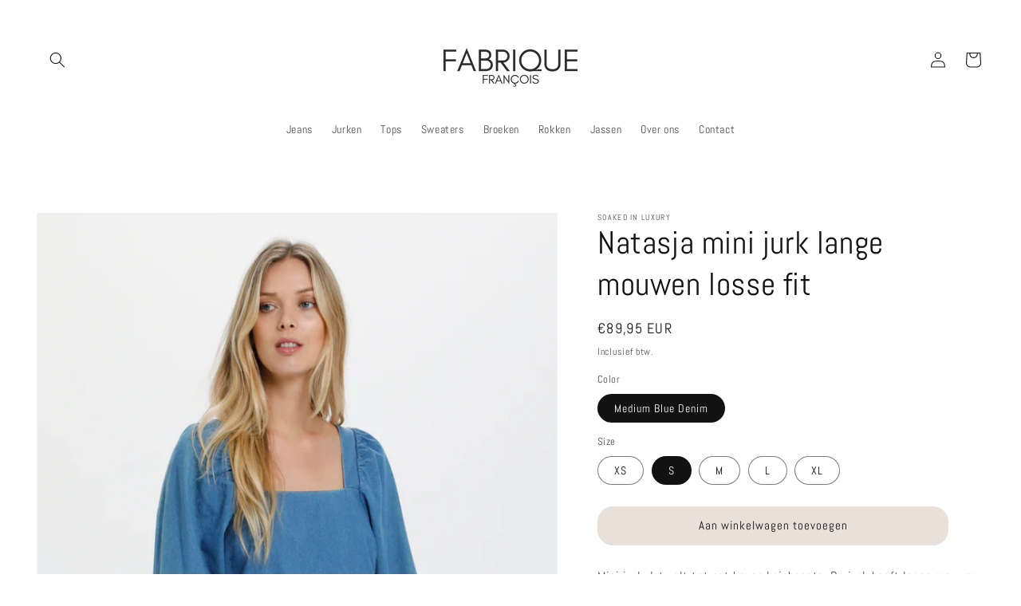

--- FILE ---
content_type: text/html; charset=utf-8
request_url: https://fabriquefrancois.be/products/natasja-mini-jurk-lange-mouwen-losse-fit
body_size: 25412
content:
<!doctype html>
<html class="no-js" lang="nl">
  <head>


    <meta charset="utf-8">
    <meta http-equiv="X-UA-Compatible" content="IE=edge">
    <meta name="viewport" content="width=device-width,initial-scale=1">
    <meta name="theme-color" content="">
    <link rel="canonical" href="https://fabriquefrancois.be/products/natasja-mini-jurk-lange-mouwen-losse-fit">
    <link rel="preconnect" href="https://cdn.shopify.com" crossorigin><link rel="icon" type="image/png" href="//fabriquefrancois.be/cdn/shop/files/Ontwerp_zonder_titel_2.png?crop=center&height=32&v=1645034636&width=32"><link rel="preconnect" href="https://fonts.shopifycdn.com" crossorigin><title>
      Natasja mini jurk lange mouwen losse fit
 &ndash; Fabrique François</title>

    
      <meta name="description" content="Mini jurk dat valt tot net boven kniehoogte. De jurk heeft lange mouwen en een losse fit. Mini jurk tot boven kniehoogte Lange mouwen Losse fit Ruches">
    

    

<meta property="og:site_name" content="Fabrique François">
<meta property="og:url" content="https://fabriquefrancois.be/products/natasja-mini-jurk-lange-mouwen-losse-fit">
<meta property="og:title" content="Natasja mini jurk lange mouwen losse fit">
<meta property="og:type" content="product">
<meta property="og:description" content="Mini jurk dat valt tot net boven kniehoogte. De jurk heeft lange mouwen en een losse fit. Mini jurk tot boven kniehoogte Lange mouwen Losse fit Ruches"><meta property="og:image" content="http://fabriquefrancois.be/cdn/shop/products/soaked-in-luxury-natasja-dress-dresses-30405860_301130_400.jpg?v=1665060900">
  <meta property="og:image:secure_url" content="https://fabriquefrancois.be/cdn/shop/products/soaked-in-luxury-natasja-dress-dresses-30405860_301130_400.jpg?v=1665060900">
  <meta property="og:image:width" content="2400">
  <meta property="og:image:height" content="3600"><meta property="og:price:amount" content="89,95">
  <meta property="og:price:currency" content="EUR"><meta name="twitter:card" content="summary_large_image">
<meta name="twitter:title" content="Natasja mini jurk lange mouwen losse fit">
<meta name="twitter:description" content="Mini jurk dat valt tot net boven kniehoogte. De jurk heeft lange mouwen en een losse fit. Mini jurk tot boven kniehoogte Lange mouwen Losse fit Ruches">


    <script src="//fabriquefrancois.be/cdn/shop/t/27/assets/global.js?v=135116476141006970691647684772" defer="defer"></script>
    <script>window.performance && window.performance.mark && window.performance.mark('shopify.content_for_header.start');</script><meta name="google-site-verification" content="yY8qhJORG3lsQBIEqmSd_g8ios0iEpQJhc3_zbHEiEg">
<meta name="facebook-domain-verification" content="1vb9jr33ngqsc048hv04xfiau0kshz">
<meta id="shopify-digital-wallet" name="shopify-digital-wallet" content="/46271135897/digital_wallets/dialog">
<link rel="alternate" type="application/json+oembed" href="https://fabriquefrancois.be/products/natasja-mini-jurk-lange-mouwen-losse-fit.oembed">
<script async="async" src="/checkouts/internal/preloads.js?locale=nl-BE"></script>
<script id="shopify-features" type="application/json">{"accessToken":"5908d1cb6cf5b3bcd766fc17942f8f37","betas":["rich-media-storefront-analytics"],"domain":"fabriquefrancois.be","predictiveSearch":true,"shopId":46271135897,"locale":"nl"}</script>
<script>var Shopify = Shopify || {};
Shopify.shop = "fabrique-francois.myshopify.com";
Shopify.locale = "nl";
Shopify.currency = {"active":"EUR","rate":"1.0"};
Shopify.country = "BE";
Shopify.theme = {"name":"Dawn","id":129182007449,"schema_name":"Dawn","schema_version":"4.0.0","theme_store_id":887,"role":"main"};
Shopify.theme.handle = "null";
Shopify.theme.style = {"id":null,"handle":null};
Shopify.cdnHost = "fabriquefrancois.be/cdn";
Shopify.routes = Shopify.routes || {};
Shopify.routes.root = "/";</script>
<script type="module">!function(o){(o.Shopify=o.Shopify||{}).modules=!0}(window);</script>
<script>!function(o){function n(){var o=[];function n(){o.push(Array.prototype.slice.apply(arguments))}return n.q=o,n}var t=o.Shopify=o.Shopify||{};t.loadFeatures=n(),t.autoloadFeatures=n()}(window);</script>
<script id="shop-js-analytics" type="application/json">{"pageType":"product"}</script>
<script defer="defer" async type="module" src="//fabriquefrancois.be/cdn/shopifycloud/shop-js/modules/v2/client.init-shop-cart-sync_temwk-5i.nl.esm.js"></script>
<script defer="defer" async type="module" src="//fabriquefrancois.be/cdn/shopifycloud/shop-js/modules/v2/chunk.common_CCZ-xm-Q.esm.js"></script>
<script type="module">
  await import("//fabriquefrancois.be/cdn/shopifycloud/shop-js/modules/v2/client.init-shop-cart-sync_temwk-5i.nl.esm.js");
await import("//fabriquefrancois.be/cdn/shopifycloud/shop-js/modules/v2/chunk.common_CCZ-xm-Q.esm.js");

  window.Shopify.SignInWithShop?.initShopCartSync?.({"fedCMEnabled":true,"windoidEnabled":true});

</script>
<script>(function() {
  var isLoaded = false;
  function asyncLoad() {
    if (isLoaded) return;
    isLoaded = true;
    var urls = ["\/\/swymv3free-01.azureedge.net\/code\/swym-shopify.js?shop=fabrique-francois.myshopify.com","https:\/\/cookie-bar.salessquad.co.uk\/scripts\/fcb_4034d001934d5f5f7c281dee62a6fdaf.js?shop=fabrique-francois.myshopify.com","https:\/\/cdn.grw.reputon.com\/assets\/widget.js?shop=fabrique-francois.myshopify.com"];
    for (var i = 0; i < urls.length; i++) {
      var s = document.createElement('script');
      s.type = 'text/javascript';
      s.async = true;
      s.src = urls[i];
      var x = document.getElementsByTagName('script')[0];
      x.parentNode.insertBefore(s, x);
    }
  };
  if(window.attachEvent) {
    window.attachEvent('onload', asyncLoad);
  } else {
    window.addEventListener('load', asyncLoad, false);
  }
})();</script>
<script id="__st">var __st={"a":46271135897,"offset":3600,"reqid":"225463c5-4397-4e6b-a294-c993e7740431-1769001741","pageurl":"fabriquefrancois.be\/products\/natasja-mini-jurk-lange-mouwen-losse-fit","u":"54a8692e92aa","p":"product","rtyp":"product","rid":7540967735449};</script>
<script>window.ShopifyPaypalV4VisibilityTracking = true;</script>
<script id="captcha-bootstrap">!function(){'use strict';const t='contact',e='account',n='new_comment',o=[[t,t],['blogs',n],['comments',n],[t,'customer']],c=[[e,'customer_login'],[e,'guest_login'],[e,'recover_customer_password'],[e,'create_customer']],r=t=>t.map((([t,e])=>`form[action*='/${t}']:not([data-nocaptcha='true']) input[name='form_type'][value='${e}']`)).join(','),a=t=>()=>t?[...document.querySelectorAll(t)].map((t=>t.form)):[];function s(){const t=[...o],e=r(t);return a(e)}const i='password',u='form_key',d=['recaptcha-v3-token','g-recaptcha-response','h-captcha-response',i],f=()=>{try{return window.sessionStorage}catch{return}},m='__shopify_v',_=t=>t.elements[u];function p(t,e,n=!1){try{const o=window.sessionStorage,c=JSON.parse(o.getItem(e)),{data:r}=function(t){const{data:e,action:n}=t;return t[m]||n?{data:e,action:n}:{data:t,action:n}}(c);for(const[e,n]of Object.entries(r))t.elements[e]&&(t.elements[e].value=n);n&&o.removeItem(e)}catch(o){console.error('form repopulation failed',{error:o})}}const l='form_type',E='cptcha';function T(t){t.dataset[E]=!0}const w=window,h=w.document,L='Shopify',v='ce_forms',y='captcha';let A=!1;((t,e)=>{const n=(g='f06e6c50-85a8-45c8-87d0-21a2b65856fe',I='https://cdn.shopify.com/shopifycloud/storefront-forms-hcaptcha/ce_storefront_forms_captcha_hcaptcha.v1.5.2.iife.js',D={infoText:'Beschermd door hCaptcha',privacyText:'Privacy',termsText:'Voorwaarden'},(t,e,n)=>{const o=w[L][v],c=o.bindForm;if(c)return c(t,g,e,D).then(n);var r;o.q.push([[t,g,e,D],n]),r=I,A||(h.body.append(Object.assign(h.createElement('script'),{id:'captcha-provider',async:!0,src:r})),A=!0)});var g,I,D;w[L]=w[L]||{},w[L][v]=w[L][v]||{},w[L][v].q=[],w[L][y]=w[L][y]||{},w[L][y].protect=function(t,e){n(t,void 0,e),T(t)},Object.freeze(w[L][y]),function(t,e,n,w,h,L){const[v,y,A,g]=function(t,e,n){const i=e?o:[],u=t?c:[],d=[...i,...u],f=r(d),m=r(i),_=r(d.filter((([t,e])=>n.includes(e))));return[a(f),a(m),a(_),s()]}(w,h,L),I=t=>{const e=t.target;return e instanceof HTMLFormElement?e:e&&e.form},D=t=>v().includes(t);t.addEventListener('submit',(t=>{const e=I(t);if(!e)return;const n=D(e)&&!e.dataset.hcaptchaBound&&!e.dataset.recaptchaBound,o=_(e),c=g().includes(e)&&(!o||!o.value);(n||c)&&t.preventDefault(),c&&!n&&(function(t){try{if(!f())return;!function(t){const e=f();if(!e)return;const n=_(t);if(!n)return;const o=n.value;o&&e.removeItem(o)}(t);const e=Array.from(Array(32),(()=>Math.random().toString(36)[2])).join('');!function(t,e){_(t)||t.append(Object.assign(document.createElement('input'),{type:'hidden',name:u})),t.elements[u].value=e}(t,e),function(t,e){const n=f();if(!n)return;const o=[...t.querySelectorAll(`input[type='${i}']`)].map((({name:t})=>t)),c=[...d,...o],r={};for(const[a,s]of new FormData(t).entries())c.includes(a)||(r[a]=s);n.setItem(e,JSON.stringify({[m]:1,action:t.action,data:r}))}(t,e)}catch(e){console.error('failed to persist form',e)}}(e),e.submit())}));const S=(t,e)=>{t&&!t.dataset[E]&&(n(t,e.some((e=>e===t))),T(t))};for(const o of['focusin','change'])t.addEventListener(o,(t=>{const e=I(t);D(e)&&S(e,y())}));const B=e.get('form_key'),M=e.get(l),P=B&&M;t.addEventListener('DOMContentLoaded',(()=>{const t=y();if(P)for(const e of t)e.elements[l].value===M&&p(e,B);[...new Set([...A(),...v().filter((t=>'true'===t.dataset.shopifyCaptcha))])].forEach((e=>S(e,t)))}))}(h,new URLSearchParams(w.location.search),n,t,e,['guest_login'])})(!0,!0)}();</script>
<script integrity="sha256-4kQ18oKyAcykRKYeNunJcIwy7WH5gtpwJnB7kiuLZ1E=" data-source-attribution="shopify.loadfeatures" defer="defer" src="//fabriquefrancois.be/cdn/shopifycloud/storefront/assets/storefront/load_feature-a0a9edcb.js" crossorigin="anonymous"></script>
<script data-source-attribution="shopify.dynamic_checkout.dynamic.init">var Shopify=Shopify||{};Shopify.PaymentButton=Shopify.PaymentButton||{isStorefrontPortableWallets:!0,init:function(){window.Shopify.PaymentButton.init=function(){};var t=document.createElement("script");t.src="https://fabriquefrancois.be/cdn/shopifycloud/portable-wallets/latest/portable-wallets.nl.js",t.type="module",document.head.appendChild(t)}};
</script>
<script data-source-attribution="shopify.dynamic_checkout.buyer_consent">
  function portableWalletsHideBuyerConsent(e){var t=document.getElementById("shopify-buyer-consent"),n=document.getElementById("shopify-subscription-policy-button");t&&n&&(t.classList.add("hidden"),t.setAttribute("aria-hidden","true"),n.removeEventListener("click",e))}function portableWalletsShowBuyerConsent(e){var t=document.getElementById("shopify-buyer-consent"),n=document.getElementById("shopify-subscription-policy-button");t&&n&&(t.classList.remove("hidden"),t.removeAttribute("aria-hidden"),n.addEventListener("click",e))}window.Shopify?.PaymentButton&&(window.Shopify.PaymentButton.hideBuyerConsent=portableWalletsHideBuyerConsent,window.Shopify.PaymentButton.showBuyerConsent=portableWalletsShowBuyerConsent);
</script>
<script data-source-attribution="shopify.dynamic_checkout.cart.bootstrap">document.addEventListener("DOMContentLoaded",(function(){function t(){return document.querySelector("shopify-accelerated-checkout-cart, shopify-accelerated-checkout")}if(t())Shopify.PaymentButton.init();else{new MutationObserver((function(e,n){t()&&(Shopify.PaymentButton.init(),n.disconnect())})).observe(document.body,{childList:!0,subtree:!0})}}));
</script>
<script id="sections-script" data-sections="main-product,product-recommendations,header,footer" defer="defer" src="//fabriquefrancois.be/cdn/shop/t/27/compiled_assets/scripts.js?v=3637"></script>
<script>window.performance && window.performance.mark && window.performance.mark('shopify.content_for_header.end');</script>


    <style data-shopify>
      @font-face {
  font-family: Abel;
  font-weight: 400;
  font-style: normal;
  font-display: swap;
  src: url("//fabriquefrancois.be/cdn/fonts/abel/abel_n4.0254805ccf79872a96d53996a984f2b9039f9995.woff2") format("woff2"),
       url("//fabriquefrancois.be/cdn/fonts/abel/abel_n4.635ebaebd760542724b79271de73bae7c2091173.woff") format("woff");
}

      
      
      
      @font-face {
  font-family: Abel;
  font-weight: 400;
  font-style: normal;
  font-display: swap;
  src: url("//fabriquefrancois.be/cdn/fonts/abel/abel_n4.0254805ccf79872a96d53996a984f2b9039f9995.woff2") format("woff2"),
       url("//fabriquefrancois.be/cdn/fonts/abel/abel_n4.635ebaebd760542724b79271de73bae7c2091173.woff") format("woff");
}


      :root {
        --font-body-family: Abel, sans-serif;
        --font-body-style: normal;
        --font-body-weight: 400;

        --font-heading-family: Abel, sans-serif;
        --font-heading-style: normal;
        --font-heading-weight: 400;

        --font-body-scale: 1.0;
        --font-heading-scale: 1.0;

        --color-base-text: 18, 18, 18;
        --color-shadow: 18, 18, 18;
        --color-base-background-1: 255, 255, 255;
        --color-base-background-2: 243, 243, 243;
        --color-base-solid-button-labels: 18, 18, 18;
        --color-base-outline-button-labels: 18, 18, 18;
        --color-base-accent-1: 233, 224, 218;
        --color-base-accent-2: 233, 224, 218;
        --payment-terms-background-color: #ffffff;

        --gradient-base-background-1: #ffffff;
        --gradient-base-background-2: #f3f3f3;
        --gradient-base-accent-1: #e9e0da;
        --gradient-base-accent-2: #e9e0da;

        --media-padding: px;
        --media-border-opacity: 0.05;
        --media-border-width: 1px;
        --media-radius: 0px;
        --media-shadow-opacity: 0.0;
        --media-shadow-horizontal-offset: 0px;
        --media-shadow-vertical-offset: 4px;
        --media-shadow-blur-radius: 5px;

        --page-width: 130rem;
        --page-width-margin: 0rem;

        --card-image-padding: 0.0rem;
        --card-corner-radius: 0.0rem;
        --card-text-alignment: left;
        --card-border-width: 0.0rem;
        --card-border-opacity: 0.1;
        --card-shadow-opacity: 0.0;
        --card-shadow-horizontal-offset: 0.0rem;
        --card-shadow-vertical-offset: 0.4rem;
        --card-shadow-blur-radius: 0.5rem;

        --badge-corner-radius: 4.0rem;

        --popup-border-width: 1px;
        --popup-border-opacity: 0.1;
        --popup-corner-radius: 0px;
        --popup-shadow-opacity: 0.0;
        --popup-shadow-horizontal-offset: 0px;
        --popup-shadow-vertical-offset: 4px;
        --popup-shadow-blur-radius: 5px;

        --drawer-border-width: 1px;
        --drawer-border-opacity: 0.1;
        --drawer-shadow-opacity: 0.0;
        --drawer-shadow-horizontal-offset: 0px;
        --drawer-shadow-vertical-offset: 4px;
        --drawer-shadow-blur-radius: 5px;

        --spacing-sections-desktop: 0px;
        --spacing-sections-mobile: 0px;

        --grid-desktop-vertical-spacing: 8px;
        --grid-desktop-horizontal-spacing: 8px;
        --grid-mobile-vertical-spacing: 4px;
        --grid-mobile-horizontal-spacing: 4px;

        --text-boxes-border-opacity: 0.1;
        --text-boxes-border-width: 0px;
        --text-boxes-radius: 0px;
        --text-boxes-shadow-opacity: 0.0;
        --text-boxes-shadow-horizontal-offset: 0px;
        --text-boxes-shadow-vertical-offset: 4px;
        --text-boxes-shadow-blur-radius: 5px;

        --buttons-radius: 18px;
        --buttons-radius-outset: 20px;
        --buttons-border-width: 2px;
        --buttons-border-opacity: 1.0;
        --buttons-shadow-opacity: 0.0;
        --buttons-shadow-horizontal-offset: -12px;
        --buttons-shadow-vertical-offset: -12px;
        --buttons-shadow-blur-radius: 0px;
        --buttons-border-offset: 0.3px;

        --inputs-radius: 0px;
        --inputs-border-width: 1px;
        --inputs-border-opacity: 0.55;
        --inputs-shadow-opacity: 0.0;
        --inputs-shadow-horizontal-offset: 0px;
        --inputs-margin-offset: 0px;
        --inputs-shadow-vertical-offset: -4px;
        --inputs-shadow-blur-radius: 5px;
        --inputs-radius-outset: 0px;

        --variant-pills-radius: 40px;
        --variant-pills-border-width: 1px;
        --variant-pills-border-opacity: 0.55;
        --variant-pills-shadow-opacity: 0.0;
        --variant-pills-shadow-horizontal-offset: 0px;
        --variant-pills-shadow-vertical-offset: 4px;
        --variant-pills-shadow-blur-radius: 5px;
      }

      *,
      *::before,
      *::after {
        box-sizing: inherit;
      }

      html {
        box-sizing: border-box;
        font-size: calc(var(--font-body-scale) * 62.5%);
        height: 100%;
      }

      body {
        display: grid;
        grid-template-rows: auto auto 1fr auto;
        grid-template-columns: 100%;
        min-height: 100%;
        margin: 0;
        font-size: 1.5rem;
        letter-spacing: 0.06rem;
        line-height: calc(1 + 0.8 / var(--font-body-scale));
        font-family: var(--font-body-family);
        font-style: var(--font-body-style);
        font-weight: var(--font-body-weight);
      }

      @media screen and (min-width: 750px) {
        body {
          font-size: 1.6rem;
        }
      }
    </style>

    <link href="//fabriquefrancois.be/cdn/shop/t/27/assets/base.css?v=51887598140066668431663179663" rel="stylesheet" type="text/css" media="all" />
<link rel="preload" as="font" href="//fabriquefrancois.be/cdn/fonts/abel/abel_n4.0254805ccf79872a96d53996a984f2b9039f9995.woff2" type="font/woff2" crossorigin><link rel="preload" as="font" href="//fabriquefrancois.be/cdn/fonts/abel/abel_n4.0254805ccf79872a96d53996a984f2b9039f9995.woff2" type="font/woff2" crossorigin><link rel="stylesheet" href="//fabriquefrancois.be/cdn/shop/t/27/assets/component-predictive-search.css?v=165644661289088488651647684765" media="print" onload="this.media='all'"><script>document.documentElement.className = document.documentElement.className.replace('no-js', 'js');
    if (Shopify.designMode) {
      document.documentElement.classList.add('shopify-design-mode');
    }
    </script>
  <link href="https://monorail-edge.shopifysvc.com" rel="dns-prefetch">
<script>(function(){if ("sendBeacon" in navigator && "performance" in window) {try {var session_token_from_headers = performance.getEntriesByType('navigation')[0].serverTiming.find(x => x.name == '_s').description;} catch {var session_token_from_headers = undefined;}var session_cookie_matches = document.cookie.match(/_shopify_s=([^;]*)/);var session_token_from_cookie = session_cookie_matches && session_cookie_matches.length === 2 ? session_cookie_matches[1] : "";var session_token = session_token_from_headers || session_token_from_cookie || "";function handle_abandonment_event(e) {var entries = performance.getEntries().filter(function(entry) {return /monorail-edge.shopifysvc.com/.test(entry.name);});if (!window.abandonment_tracked && entries.length === 0) {window.abandonment_tracked = true;var currentMs = Date.now();var navigation_start = performance.timing.navigationStart;var payload = {shop_id: 46271135897,url: window.location.href,navigation_start,duration: currentMs - navigation_start,session_token,page_type: "product"};window.navigator.sendBeacon("https://monorail-edge.shopifysvc.com/v1/produce", JSON.stringify({schema_id: "online_store_buyer_site_abandonment/1.1",payload: payload,metadata: {event_created_at_ms: currentMs,event_sent_at_ms: currentMs}}));}}window.addEventListener('pagehide', handle_abandonment_event);}}());</script>
<script id="web-pixels-manager-setup">(function e(e,d,r,n,o){if(void 0===o&&(o={}),!Boolean(null===(a=null===(i=window.Shopify)||void 0===i?void 0:i.analytics)||void 0===a?void 0:a.replayQueue)){var i,a;window.Shopify=window.Shopify||{};var t=window.Shopify;t.analytics=t.analytics||{};var s=t.analytics;s.replayQueue=[],s.publish=function(e,d,r){return s.replayQueue.push([e,d,r]),!0};try{self.performance.mark("wpm:start")}catch(e){}var l=function(){var e={modern:/Edge?\/(1{2}[4-9]|1[2-9]\d|[2-9]\d{2}|\d{4,})\.\d+(\.\d+|)|Firefox\/(1{2}[4-9]|1[2-9]\d|[2-9]\d{2}|\d{4,})\.\d+(\.\d+|)|Chrom(ium|e)\/(9{2}|\d{3,})\.\d+(\.\d+|)|(Maci|X1{2}).+ Version\/(15\.\d+|(1[6-9]|[2-9]\d|\d{3,})\.\d+)([,.]\d+|)( \(\w+\)|)( Mobile\/\w+|) Safari\/|Chrome.+OPR\/(9{2}|\d{3,})\.\d+\.\d+|(CPU[ +]OS|iPhone[ +]OS|CPU[ +]iPhone|CPU IPhone OS|CPU iPad OS)[ +]+(15[._]\d+|(1[6-9]|[2-9]\d|\d{3,})[._]\d+)([._]\d+|)|Android:?[ /-](13[3-9]|1[4-9]\d|[2-9]\d{2}|\d{4,})(\.\d+|)(\.\d+|)|Android.+Firefox\/(13[5-9]|1[4-9]\d|[2-9]\d{2}|\d{4,})\.\d+(\.\d+|)|Android.+Chrom(ium|e)\/(13[3-9]|1[4-9]\d|[2-9]\d{2}|\d{4,})\.\d+(\.\d+|)|SamsungBrowser\/([2-9]\d|\d{3,})\.\d+/,legacy:/Edge?\/(1[6-9]|[2-9]\d|\d{3,})\.\d+(\.\d+|)|Firefox\/(5[4-9]|[6-9]\d|\d{3,})\.\d+(\.\d+|)|Chrom(ium|e)\/(5[1-9]|[6-9]\d|\d{3,})\.\d+(\.\d+|)([\d.]+$|.*Safari\/(?![\d.]+ Edge\/[\d.]+$))|(Maci|X1{2}).+ Version\/(10\.\d+|(1[1-9]|[2-9]\d|\d{3,})\.\d+)([,.]\d+|)( \(\w+\)|)( Mobile\/\w+|) Safari\/|Chrome.+OPR\/(3[89]|[4-9]\d|\d{3,})\.\d+\.\d+|(CPU[ +]OS|iPhone[ +]OS|CPU[ +]iPhone|CPU IPhone OS|CPU iPad OS)[ +]+(10[._]\d+|(1[1-9]|[2-9]\d|\d{3,})[._]\d+)([._]\d+|)|Android:?[ /-](13[3-9]|1[4-9]\d|[2-9]\d{2}|\d{4,})(\.\d+|)(\.\d+|)|Mobile Safari.+OPR\/([89]\d|\d{3,})\.\d+\.\d+|Android.+Firefox\/(13[5-9]|1[4-9]\d|[2-9]\d{2}|\d{4,})\.\d+(\.\d+|)|Android.+Chrom(ium|e)\/(13[3-9]|1[4-9]\d|[2-9]\d{2}|\d{4,})\.\d+(\.\d+|)|Android.+(UC? ?Browser|UCWEB|U3)[ /]?(15\.([5-9]|\d{2,})|(1[6-9]|[2-9]\d|\d{3,})\.\d+)\.\d+|SamsungBrowser\/(5\.\d+|([6-9]|\d{2,})\.\d+)|Android.+MQ{2}Browser\/(14(\.(9|\d{2,})|)|(1[5-9]|[2-9]\d|\d{3,})(\.\d+|))(\.\d+|)|K[Aa][Ii]OS\/(3\.\d+|([4-9]|\d{2,})\.\d+)(\.\d+|)/},d=e.modern,r=e.legacy,n=navigator.userAgent;return n.match(d)?"modern":n.match(r)?"legacy":"unknown"}(),u="modern"===l?"modern":"legacy",c=(null!=n?n:{modern:"",legacy:""})[u],f=function(e){return[e.baseUrl,"/wpm","/b",e.hashVersion,"modern"===e.buildTarget?"m":"l",".js"].join("")}({baseUrl:d,hashVersion:r,buildTarget:u}),m=function(e){var d=e.version,r=e.bundleTarget,n=e.surface,o=e.pageUrl,i=e.monorailEndpoint;return{emit:function(e){var a=e.status,t=e.errorMsg,s=(new Date).getTime(),l=JSON.stringify({metadata:{event_sent_at_ms:s},events:[{schema_id:"web_pixels_manager_load/3.1",payload:{version:d,bundle_target:r,page_url:o,status:a,surface:n,error_msg:t},metadata:{event_created_at_ms:s}}]});if(!i)return console&&console.warn&&console.warn("[Web Pixels Manager] No Monorail endpoint provided, skipping logging."),!1;try{return self.navigator.sendBeacon.bind(self.navigator)(i,l)}catch(e){}var u=new XMLHttpRequest;try{return u.open("POST",i,!0),u.setRequestHeader("Content-Type","text/plain"),u.send(l),!0}catch(e){return console&&console.warn&&console.warn("[Web Pixels Manager] Got an unhandled error while logging to Monorail."),!1}}}}({version:r,bundleTarget:l,surface:e.surface,pageUrl:self.location.href,monorailEndpoint:e.monorailEndpoint});try{o.browserTarget=l,function(e){var d=e.src,r=e.async,n=void 0===r||r,o=e.onload,i=e.onerror,a=e.sri,t=e.scriptDataAttributes,s=void 0===t?{}:t,l=document.createElement("script"),u=document.querySelector("head"),c=document.querySelector("body");if(l.async=n,l.src=d,a&&(l.integrity=a,l.crossOrigin="anonymous"),s)for(var f in s)if(Object.prototype.hasOwnProperty.call(s,f))try{l.dataset[f]=s[f]}catch(e){}if(o&&l.addEventListener("load",o),i&&l.addEventListener("error",i),u)u.appendChild(l);else{if(!c)throw new Error("Did not find a head or body element to append the script");c.appendChild(l)}}({src:f,async:!0,onload:function(){if(!function(){var e,d;return Boolean(null===(d=null===(e=window.Shopify)||void 0===e?void 0:e.analytics)||void 0===d?void 0:d.initialized)}()){var d=window.webPixelsManager.init(e)||void 0;if(d){var r=window.Shopify.analytics;r.replayQueue.forEach((function(e){var r=e[0],n=e[1],o=e[2];d.publishCustomEvent(r,n,o)})),r.replayQueue=[],r.publish=d.publishCustomEvent,r.visitor=d.visitor,r.initialized=!0}}},onerror:function(){return m.emit({status:"failed",errorMsg:"".concat(f," has failed to load")})},sri:function(e){var d=/^sha384-[A-Za-z0-9+/=]+$/;return"string"==typeof e&&d.test(e)}(c)?c:"",scriptDataAttributes:o}),m.emit({status:"loading"})}catch(e){m.emit({status:"failed",errorMsg:(null==e?void 0:e.message)||"Unknown error"})}}})({shopId: 46271135897,storefrontBaseUrl: "https://fabriquefrancois.be",extensionsBaseUrl: "https://extensions.shopifycdn.com/cdn/shopifycloud/web-pixels-manager",monorailEndpoint: "https://monorail-edge.shopifysvc.com/unstable/produce_batch",surface: "storefront-renderer",enabledBetaFlags: ["2dca8a86"],webPixelsConfigList: [{"id":"1080623430","configuration":"{\"config\":\"{\\\"pixel_id\\\":\\\"AW-10848652638\\\",\\\"target_country\\\":\\\"BE\\\",\\\"gtag_events\\\":[{\\\"type\\\":\\\"search\\\",\\\"action_label\\\":\\\"AW-10848652638\\\/eTt3CPS99pcDEN6ahbUo\\\"},{\\\"type\\\":\\\"begin_checkout\\\",\\\"action_label\\\":\\\"AW-10848652638\\\/gZP8CPG99pcDEN6ahbUo\\\"},{\\\"type\\\":\\\"view_item\\\",\\\"action_label\\\":[\\\"AW-10848652638\\\/ZpeMCOu99pcDEN6ahbUo\\\",\\\"MC-D8SE4YL1YW\\\"]},{\\\"type\\\":\\\"purchase\\\",\\\"action_label\\\":[\\\"AW-10848652638\\\/zBwACOi99pcDEN6ahbUo\\\",\\\"MC-D8SE4YL1YW\\\"]},{\\\"type\\\":\\\"page_view\\\",\\\"action_label\\\":[\\\"AW-10848652638\\\/rEvOCOW99pcDEN6ahbUo\\\",\\\"MC-D8SE4YL1YW\\\"]},{\\\"type\\\":\\\"add_payment_info\\\",\\\"action_label\\\":\\\"AW-10848652638\\\/UHAjCPe99pcDEN6ahbUo\\\"},{\\\"type\\\":\\\"add_to_cart\\\",\\\"action_label\\\":\\\"AW-10848652638\\\/yxKkCO699pcDEN6ahbUo\\\"}],\\\"enable_monitoring_mode\\\":false}\"}","eventPayloadVersion":"v1","runtimeContext":"OPEN","scriptVersion":"b2a88bafab3e21179ed38636efcd8a93","type":"APP","apiClientId":1780363,"privacyPurposes":[],"dataSharingAdjustments":{"protectedCustomerApprovalScopes":["read_customer_address","read_customer_email","read_customer_name","read_customer_personal_data","read_customer_phone"]}},{"id":"169836870","configuration":"{\"tagID\":\"2613169498293\"}","eventPayloadVersion":"v1","runtimeContext":"STRICT","scriptVersion":"18031546ee651571ed29edbe71a3550b","type":"APP","apiClientId":3009811,"privacyPurposes":["ANALYTICS","MARKETING","SALE_OF_DATA"],"dataSharingAdjustments":{"protectedCustomerApprovalScopes":["read_customer_address","read_customer_email","read_customer_name","read_customer_personal_data","read_customer_phone"]}},{"id":"shopify-app-pixel","configuration":"{}","eventPayloadVersion":"v1","runtimeContext":"STRICT","scriptVersion":"0450","apiClientId":"shopify-pixel","type":"APP","privacyPurposes":["ANALYTICS","MARKETING"]},{"id":"shopify-custom-pixel","eventPayloadVersion":"v1","runtimeContext":"LAX","scriptVersion":"0450","apiClientId":"shopify-pixel","type":"CUSTOM","privacyPurposes":["ANALYTICS","MARKETING"]}],isMerchantRequest: false,initData: {"shop":{"name":"Fabrique François","paymentSettings":{"currencyCode":"EUR"},"myshopifyDomain":"fabrique-francois.myshopify.com","countryCode":"BE","storefrontUrl":"https:\/\/fabriquefrancois.be"},"customer":null,"cart":null,"checkout":null,"productVariants":[{"price":{"amount":89.95,"currencyCode":"EUR"},"product":{"title":"Natasja mini jurk lange mouwen losse fit","vendor":"Soaked in Luxury","id":"7540967735449","untranslatedTitle":"Natasja mini jurk lange mouwen losse fit","url":"\/products\/natasja-mini-jurk-lange-mouwen-losse-fit","type":""},"id":"42691491856537","image":{"src":"\/\/fabriquefrancois.be\/cdn\/shop\/products\/soaked-in-luxury-natasja-dress-dresses-30405860_301130_500.jpg?v=1665060900"},"sku":"30405860--301130--XS","title":"Medium Blue Denim \/ XS","untranslatedTitle":"Medium Blue Denim \/ XS"},{"price":{"amount":89.95,"currencyCode":"EUR"},"product":{"title":"Natasja mini jurk lange mouwen losse fit","vendor":"Soaked in Luxury","id":"7540967735449","untranslatedTitle":"Natasja mini jurk lange mouwen losse fit","url":"\/products\/natasja-mini-jurk-lange-mouwen-losse-fit","type":""},"id":"42691491889305","image":{"src":"\/\/fabriquefrancois.be\/cdn\/shop\/products\/soaked-in-luxury-natasja-dress-dresses-30405860_301130_500.jpg?v=1665060900"},"sku":"30405860--301130--S","title":"Medium Blue Denim \/ S","untranslatedTitle":"Medium Blue Denim \/ S"},{"price":{"amount":89.95,"currencyCode":"EUR"},"product":{"title":"Natasja mini jurk lange mouwen losse fit","vendor":"Soaked in Luxury","id":"7540967735449","untranslatedTitle":"Natasja mini jurk lange mouwen losse fit","url":"\/products\/natasja-mini-jurk-lange-mouwen-losse-fit","type":""},"id":"42691491922073","image":{"src":"\/\/fabriquefrancois.be\/cdn\/shop\/products\/soaked-in-luxury-natasja-dress-dresses-30405860_301130_500.jpg?v=1665060900"},"sku":"30405860--301130--M","title":"Medium Blue Denim \/ M","untranslatedTitle":"Medium Blue Denim \/ M"},{"price":{"amount":89.95,"currencyCode":"EUR"},"product":{"title":"Natasja mini jurk lange mouwen losse fit","vendor":"Soaked in Luxury","id":"7540967735449","untranslatedTitle":"Natasja mini jurk lange mouwen losse fit","url":"\/products\/natasja-mini-jurk-lange-mouwen-losse-fit","type":""},"id":"42691491954841","image":{"src":"\/\/fabriquefrancois.be\/cdn\/shop\/products\/soaked-in-luxury-natasja-dress-dresses-30405860_301130_500.jpg?v=1665060900"},"sku":"30405860--301130--L","title":"Medium Blue Denim \/ L","untranslatedTitle":"Medium Blue Denim \/ L"},{"price":{"amount":89.95,"currencyCode":"EUR"},"product":{"title":"Natasja mini jurk lange mouwen losse fit","vendor":"Soaked in Luxury","id":"7540967735449","untranslatedTitle":"Natasja mini jurk lange mouwen losse fit","url":"\/products\/natasja-mini-jurk-lange-mouwen-losse-fit","type":""},"id":"42691491987609","image":{"src":"\/\/fabriquefrancois.be\/cdn\/shop\/products\/soaked-in-luxury-natasja-dress-dresses-30405860_301130_500.jpg?v=1665060900"},"sku":"30405860--301130--XL","title":"Medium Blue Denim \/ XL","untranslatedTitle":"Medium Blue Denim \/ XL"}],"purchasingCompany":null},},"https://fabriquefrancois.be/cdn","fcfee988w5aeb613cpc8e4bc33m6693e112",{"modern":"","legacy":""},{"shopId":"46271135897","storefrontBaseUrl":"https:\/\/fabriquefrancois.be","extensionBaseUrl":"https:\/\/extensions.shopifycdn.com\/cdn\/shopifycloud\/web-pixels-manager","surface":"storefront-renderer","enabledBetaFlags":"[\"2dca8a86\"]","isMerchantRequest":"false","hashVersion":"fcfee988w5aeb613cpc8e4bc33m6693e112","publish":"custom","events":"[[\"page_viewed\",{}],[\"product_viewed\",{\"productVariant\":{\"price\":{\"amount\":89.95,\"currencyCode\":\"EUR\"},\"product\":{\"title\":\"Natasja mini jurk lange mouwen losse fit\",\"vendor\":\"Soaked in Luxury\",\"id\":\"7540967735449\",\"untranslatedTitle\":\"Natasja mini jurk lange mouwen losse fit\",\"url\":\"\/products\/natasja-mini-jurk-lange-mouwen-losse-fit\",\"type\":\"\"},\"id\":\"42691491889305\",\"image\":{\"src\":\"\/\/fabriquefrancois.be\/cdn\/shop\/products\/soaked-in-luxury-natasja-dress-dresses-30405860_301130_500.jpg?v=1665060900\"},\"sku\":\"30405860--301130--S\",\"title\":\"Medium Blue Denim \/ S\",\"untranslatedTitle\":\"Medium Blue Denim \/ S\"}}]]"});</script><script>
  window.ShopifyAnalytics = window.ShopifyAnalytics || {};
  window.ShopifyAnalytics.meta = window.ShopifyAnalytics.meta || {};
  window.ShopifyAnalytics.meta.currency = 'EUR';
  var meta = {"product":{"id":7540967735449,"gid":"gid:\/\/shopify\/Product\/7540967735449","vendor":"Soaked in Luxury","type":"","handle":"natasja-mini-jurk-lange-mouwen-losse-fit","variants":[{"id":42691491856537,"price":8995,"name":"Natasja mini jurk lange mouwen losse fit - Medium Blue Denim \/ XS","public_title":"Medium Blue Denim \/ XS","sku":"30405860--301130--XS"},{"id":42691491889305,"price":8995,"name":"Natasja mini jurk lange mouwen losse fit - Medium Blue Denim \/ S","public_title":"Medium Blue Denim \/ S","sku":"30405860--301130--S"},{"id":42691491922073,"price":8995,"name":"Natasja mini jurk lange mouwen losse fit - Medium Blue Denim \/ M","public_title":"Medium Blue Denim \/ M","sku":"30405860--301130--M"},{"id":42691491954841,"price":8995,"name":"Natasja mini jurk lange mouwen losse fit - Medium Blue Denim \/ L","public_title":"Medium Blue Denim \/ L","sku":"30405860--301130--L"},{"id":42691491987609,"price":8995,"name":"Natasja mini jurk lange mouwen losse fit - Medium Blue Denim \/ XL","public_title":"Medium Blue Denim \/ XL","sku":"30405860--301130--XL"}],"remote":false},"page":{"pageType":"product","resourceType":"product","resourceId":7540967735449,"requestId":"225463c5-4397-4e6b-a294-c993e7740431-1769001741"}};
  for (var attr in meta) {
    window.ShopifyAnalytics.meta[attr] = meta[attr];
  }
</script>
<script class="analytics">
  (function () {
    var customDocumentWrite = function(content) {
      var jquery = null;

      if (window.jQuery) {
        jquery = window.jQuery;
      } else if (window.Checkout && window.Checkout.$) {
        jquery = window.Checkout.$;
      }

      if (jquery) {
        jquery('body').append(content);
      }
    };

    var hasLoggedConversion = function(token) {
      if (token) {
        return document.cookie.indexOf('loggedConversion=' + token) !== -1;
      }
      return false;
    }

    var setCookieIfConversion = function(token) {
      if (token) {
        var twoMonthsFromNow = new Date(Date.now());
        twoMonthsFromNow.setMonth(twoMonthsFromNow.getMonth() + 2);

        document.cookie = 'loggedConversion=' + token + '; expires=' + twoMonthsFromNow;
      }
    }

    var trekkie = window.ShopifyAnalytics.lib = window.trekkie = window.trekkie || [];
    if (trekkie.integrations) {
      return;
    }
    trekkie.methods = [
      'identify',
      'page',
      'ready',
      'track',
      'trackForm',
      'trackLink'
    ];
    trekkie.factory = function(method) {
      return function() {
        var args = Array.prototype.slice.call(arguments);
        args.unshift(method);
        trekkie.push(args);
        return trekkie;
      };
    };
    for (var i = 0; i < trekkie.methods.length; i++) {
      var key = trekkie.methods[i];
      trekkie[key] = trekkie.factory(key);
    }
    trekkie.load = function(config) {
      trekkie.config = config || {};
      trekkie.config.initialDocumentCookie = document.cookie;
      var first = document.getElementsByTagName('script')[0];
      var script = document.createElement('script');
      script.type = 'text/javascript';
      script.onerror = function(e) {
        var scriptFallback = document.createElement('script');
        scriptFallback.type = 'text/javascript';
        scriptFallback.onerror = function(error) {
                var Monorail = {
      produce: function produce(monorailDomain, schemaId, payload) {
        var currentMs = new Date().getTime();
        var event = {
          schema_id: schemaId,
          payload: payload,
          metadata: {
            event_created_at_ms: currentMs,
            event_sent_at_ms: currentMs
          }
        };
        return Monorail.sendRequest("https://" + monorailDomain + "/v1/produce", JSON.stringify(event));
      },
      sendRequest: function sendRequest(endpointUrl, payload) {
        // Try the sendBeacon API
        if (window && window.navigator && typeof window.navigator.sendBeacon === 'function' && typeof window.Blob === 'function' && !Monorail.isIos12()) {
          var blobData = new window.Blob([payload], {
            type: 'text/plain'
          });

          if (window.navigator.sendBeacon(endpointUrl, blobData)) {
            return true;
          } // sendBeacon was not successful

        } // XHR beacon

        var xhr = new XMLHttpRequest();

        try {
          xhr.open('POST', endpointUrl);
          xhr.setRequestHeader('Content-Type', 'text/plain');
          xhr.send(payload);
        } catch (e) {
          console.log(e);
        }

        return false;
      },
      isIos12: function isIos12() {
        return window.navigator.userAgent.lastIndexOf('iPhone; CPU iPhone OS 12_') !== -1 || window.navigator.userAgent.lastIndexOf('iPad; CPU OS 12_') !== -1;
      }
    };
    Monorail.produce('monorail-edge.shopifysvc.com',
      'trekkie_storefront_load_errors/1.1',
      {shop_id: 46271135897,
      theme_id: 129182007449,
      app_name: "storefront",
      context_url: window.location.href,
      source_url: "//fabriquefrancois.be/cdn/s/trekkie.storefront.cd680fe47e6c39ca5d5df5f0a32d569bc48c0f27.min.js"});

        };
        scriptFallback.async = true;
        scriptFallback.src = '//fabriquefrancois.be/cdn/s/trekkie.storefront.cd680fe47e6c39ca5d5df5f0a32d569bc48c0f27.min.js';
        first.parentNode.insertBefore(scriptFallback, first);
      };
      script.async = true;
      script.src = '//fabriquefrancois.be/cdn/s/trekkie.storefront.cd680fe47e6c39ca5d5df5f0a32d569bc48c0f27.min.js';
      first.parentNode.insertBefore(script, first);
    };
    trekkie.load(
      {"Trekkie":{"appName":"storefront","development":false,"defaultAttributes":{"shopId":46271135897,"isMerchantRequest":null,"themeId":129182007449,"themeCityHash":"16054967435355563909","contentLanguage":"nl","currency":"EUR","eventMetadataId":"1fcb2b37-374b-4200-bdf5-d64d08726a15"},"isServerSideCookieWritingEnabled":true,"monorailRegion":"shop_domain","enabledBetaFlags":["65f19447"]},"Session Attribution":{},"S2S":{"facebookCapiEnabled":true,"source":"trekkie-storefront-renderer","apiClientId":580111}}
    );

    var loaded = false;
    trekkie.ready(function() {
      if (loaded) return;
      loaded = true;

      window.ShopifyAnalytics.lib = window.trekkie;

      var originalDocumentWrite = document.write;
      document.write = customDocumentWrite;
      try { window.ShopifyAnalytics.merchantGoogleAnalytics.call(this); } catch(error) {};
      document.write = originalDocumentWrite;

      window.ShopifyAnalytics.lib.page(null,{"pageType":"product","resourceType":"product","resourceId":7540967735449,"requestId":"225463c5-4397-4e6b-a294-c993e7740431-1769001741","shopifyEmitted":true});

      var match = window.location.pathname.match(/checkouts\/(.+)\/(thank_you|post_purchase)/)
      var token = match? match[1]: undefined;
      if (!hasLoggedConversion(token)) {
        setCookieIfConversion(token);
        window.ShopifyAnalytics.lib.track("Viewed Product",{"currency":"EUR","variantId":42691491856537,"productId":7540967735449,"productGid":"gid:\/\/shopify\/Product\/7540967735449","name":"Natasja mini jurk lange mouwen losse fit - Medium Blue Denim \/ XS","price":"89.95","sku":"30405860--301130--XS","brand":"Soaked in Luxury","variant":"Medium Blue Denim \/ XS","category":"","nonInteraction":true,"remote":false},undefined,undefined,{"shopifyEmitted":true});
      window.ShopifyAnalytics.lib.track("monorail:\/\/trekkie_storefront_viewed_product\/1.1",{"currency":"EUR","variantId":42691491856537,"productId":7540967735449,"productGid":"gid:\/\/shopify\/Product\/7540967735449","name":"Natasja mini jurk lange mouwen losse fit - Medium Blue Denim \/ XS","price":"89.95","sku":"30405860--301130--XS","brand":"Soaked in Luxury","variant":"Medium Blue Denim \/ XS","category":"","nonInteraction":true,"remote":false,"referer":"https:\/\/fabriquefrancois.be\/products\/natasja-mini-jurk-lange-mouwen-losse-fit"});
      }
    });


        var eventsListenerScript = document.createElement('script');
        eventsListenerScript.async = true;
        eventsListenerScript.src = "//fabriquefrancois.be/cdn/shopifycloud/storefront/assets/shop_events_listener-3da45d37.js";
        document.getElementsByTagName('head')[0].appendChild(eventsListenerScript);

})();</script>
<script
  defer
  src="https://fabriquefrancois.be/cdn/shopifycloud/perf-kit/shopify-perf-kit-3.0.4.min.js"
  data-application="storefront-renderer"
  data-shop-id="46271135897"
  data-render-region="gcp-us-east1"
  data-page-type="product"
  data-theme-instance-id="129182007449"
  data-theme-name="Dawn"
  data-theme-version="4.0.0"
  data-monorail-region="shop_domain"
  data-resource-timing-sampling-rate="10"
  data-shs="true"
  data-shs-beacon="true"
  data-shs-export-with-fetch="true"
  data-shs-logs-sample-rate="1"
  data-shs-beacon-endpoint="https://fabriquefrancois.be/api/collect"
></script>
</head>

  <body class="gradient">
    <a class="skip-to-content-link button visually-hidden" href="#MainContent">
      Meteen naar de content
    </a>

    <div id="shopify-section-announcement-bar" class="shopify-section">
</div>
    <div id="shopify-section-header" class="shopify-section section-header"><link rel="stylesheet" href="//fabriquefrancois.be/cdn/shop/t/27/assets/component-list-menu.css?v=129267058877082496571647684775" media="print" onload="this.media='all'">
<link rel="stylesheet" href="//fabriquefrancois.be/cdn/shop/t/27/assets/component-search.css?v=96455689198851321781647684756" media="print" onload="this.media='all'">
<link rel="stylesheet" href="//fabriquefrancois.be/cdn/shop/t/27/assets/component-menu-drawer.css?v=126731818748055994231647684762" media="print" onload="this.media='all'">
<link rel="stylesheet" href="//fabriquefrancois.be/cdn/shop/t/27/assets/component-cart-notification.css?v=107019900565326663291647684753" media="print" onload="this.media='all'">
<link rel="stylesheet" href="//fabriquefrancois.be/cdn/shop/t/27/assets/component-cart-items.css?v=35224266443739369591647684789" media="print" onload="this.media='all'"><link rel="stylesheet" href="//fabriquefrancois.be/cdn/shop/t/27/assets/component-price.css?v=112673864592427438181647684761" media="print" onload="this.media='all'">
  <link rel="stylesheet" href="//fabriquefrancois.be/cdn/shop/t/27/assets/component-loading-overlay.css?v=167310470843593579841647684793" media="print" onload="this.media='all'"><noscript><link href="//fabriquefrancois.be/cdn/shop/t/27/assets/component-list-menu.css?v=129267058877082496571647684775" rel="stylesheet" type="text/css" media="all" /></noscript>
<noscript><link href="//fabriquefrancois.be/cdn/shop/t/27/assets/component-search.css?v=96455689198851321781647684756" rel="stylesheet" type="text/css" media="all" /></noscript>
<noscript><link href="//fabriquefrancois.be/cdn/shop/t/27/assets/component-menu-drawer.css?v=126731818748055994231647684762" rel="stylesheet" type="text/css" media="all" /></noscript>
<noscript><link href="//fabriquefrancois.be/cdn/shop/t/27/assets/component-cart-notification.css?v=107019900565326663291647684753" rel="stylesheet" type="text/css" media="all" /></noscript>
<noscript><link href="//fabriquefrancois.be/cdn/shop/t/27/assets/component-cart-items.css?v=35224266443739369591647684789" rel="stylesheet" type="text/css" media="all" /></noscript>

<style>
  header-drawer {
    justify-self: start;
    margin-left: -1.2rem;
  }

  @media screen and (min-width: 990px) {
    header-drawer {
      display: none;
    }
  }

  .menu-drawer-container {
    display: flex;
  }

  .list-menu {
    list-style: none;
    padding: 0;
    margin: 0;
  }

  .list-menu--inline {
    display: inline-flex;
    flex-wrap: wrap;
  }

  summary.list-menu__item {
    padding-right: 2.7rem;
  }

  .list-menu__item {
    display: flex;
    align-items: center;
    line-height: calc(1 + 0.3 / var(--font-body-scale));
  }

  .list-menu__item--link {
    text-decoration: none;
    padding-bottom: 1rem;
    padding-top: 1rem;
    line-height: calc(1 + 0.8 / var(--font-body-scale));
  }

  @media screen and (min-width: 750px) {
    .list-menu__item--link {
      padding-bottom: 0.5rem;
      padding-top: 0.5rem;
    }
  }
</style><style data-shopify>.section-header {
    margin-bottom: 36px;
  }

  @media screen and (min-width: 750px) {
    .section-header {
      margin-bottom: 48px;
    }
  }</style><script src="//fabriquefrancois.be/cdn/shop/t/27/assets/details-disclosure.js?v=93827620636443844781647684785" defer="defer"></script>
<script src="//fabriquefrancois.be/cdn/shop/t/27/assets/details-modal.js?v=4511761896672669691647684784" defer="defer"></script>
<script src="//fabriquefrancois.be/cdn/shop/t/27/assets/cart-notification.js?v=110464945634282900951647684760" defer="defer"></script>

<svg xmlns="http://www.w3.org/2000/svg" class="hidden">
  <symbol id="icon-search" viewbox="0 0 18 19" fill="none">
    <path fill-rule="evenodd" clip-rule="evenodd" d="M11.03 11.68A5.784 5.784 0 112.85 3.5a5.784 5.784 0 018.18 8.18zm.26 1.12a6.78 6.78 0 11.72-.7l5.4 5.4a.5.5 0 11-.71.7l-5.41-5.4z" fill="currentColor"/>
  </symbol>

  <symbol id="icon-close" class="icon icon-close" fill="none" viewBox="0 0 18 17">
    <path d="M.865 15.978a.5.5 0 00.707.707l7.433-7.431 7.579 7.282a.501.501 0 00.846-.37.5.5 0 00-.153-.351L9.712 8.546l7.417-7.416a.5.5 0 10-.707-.708L8.991 7.853 1.413.573a.5.5 0 10-.693.72l7.563 7.268-7.418 7.417z" fill="currentColor">
  </symbol>
</svg>
<div class="header-wrapper color-background-1 gradient">
  <header class="header header--top-center page-width header--has-menu"><header-drawer data-breakpoint="tablet">
        <details id="Details-menu-drawer-container" class="menu-drawer-container">
          <summary class="header__icon header__icon--menu header__icon--summary link focus-inset" aria-label="Menu">
            <span>
              <svg xmlns="http://www.w3.org/2000/svg" aria-hidden="true" focusable="false" role="presentation" class="icon icon-hamburger" fill="none" viewBox="0 0 18 16">
  <path d="M1 .5a.5.5 0 100 1h15.71a.5.5 0 000-1H1zM.5 8a.5.5 0 01.5-.5h15.71a.5.5 0 010 1H1A.5.5 0 01.5 8zm0 7a.5.5 0 01.5-.5h15.71a.5.5 0 010 1H1a.5.5 0 01-.5-.5z" fill="currentColor">
</svg>

              <svg xmlns="http://www.w3.org/2000/svg" aria-hidden="true" focusable="false" role="presentation" class="icon icon-close" fill="none" viewBox="0 0 18 17">
  <path d="M.865 15.978a.5.5 0 00.707.707l7.433-7.431 7.579 7.282a.501.501 0 00.846-.37.5.5 0 00-.153-.351L9.712 8.546l7.417-7.416a.5.5 0 10-.707-.708L8.991 7.853 1.413.573a.5.5 0 10-.693.72l7.563 7.268-7.418 7.417z" fill="currentColor">
</svg>

            </span>
          </summary>
          <div id="menu-drawer" class="menu-drawer motion-reduce" tabindex="-1">
            <div class="menu-drawer__inner-container">
              <div class="menu-drawer__navigation-container">
                <nav class="menu-drawer__navigation">
                  <ul class="menu-drawer__menu list-menu" role="list"><li><a href="/collections/jeans" class="menu-drawer__menu-item list-menu__item link link--text focus-inset">
                            Jeans
                          </a></li><li><a href="/collections/jurken-jumpsuits" class="menu-drawer__menu-item list-menu__item link link--text focus-inset">
                            Jurken
                          </a></li><li><a href="/collections/tops-blouses" class="menu-drawer__menu-item list-menu__item link link--text focus-inset">
                            Tops
                          </a></li><li><a href="/collections/sweaters-cardigans" class="menu-drawer__menu-item list-menu__item link link--text focus-inset">
                            Sweaters
                          </a></li><li><a href="/collections/broeken-shorts" class="menu-drawer__menu-item list-menu__item link link--text focus-inset">
                            Broeken
                          </a></li><li><a href="/collections/rokken" class="menu-drawer__menu-item list-menu__item link link--text focus-inset">
                            Rokken
                          </a></li><li><a href="/collections/jassen-blazers" class="menu-drawer__menu-item list-menu__item link link--text focus-inset">
                            Jassen
                          </a></li><li><a href="/pages/about-us" class="menu-drawer__menu-item list-menu__item link link--text focus-inset">
                            Over ons
                          </a></li><li><a href="/pages/contact" class="menu-drawer__menu-item list-menu__item link link--text focus-inset">
                            Contact
                          </a></li></ul>
                </nav>
                <div class="menu-drawer__utility-links"><a href="/account/login" class="menu-drawer__account link focus-inset h5">
                      <svg xmlns="http://www.w3.org/2000/svg" aria-hidden="true" focusable="false" role="presentation" class="icon icon-account" fill="none" viewBox="0 0 18 19">
  <path fill-rule="evenodd" clip-rule="evenodd" d="M6 4.5a3 3 0 116 0 3 3 0 01-6 0zm3-4a4 4 0 100 8 4 4 0 000-8zm5.58 12.15c1.12.82 1.83 2.24 1.91 4.85H1.51c.08-2.6.79-4.03 1.9-4.85C4.66 11.75 6.5 11.5 9 11.5s4.35.26 5.58 1.15zM9 10.5c-2.5 0-4.65.24-6.17 1.35C1.27 12.98.5 14.93.5 18v.5h17V18c0-3.07-.77-5.02-2.33-6.15-1.52-1.1-3.67-1.35-6.17-1.35z" fill="currentColor">
</svg>

Inloggen</a><ul class="list list-social list-unstyled" role="list"><li class="list-social__item">
                        <a href="https://www.facebook.com/fabriquefrancois" class="list-social__link link"><svg aria-hidden="true" focusable="false" role="presentation" class="icon icon-facebook" viewBox="0 0 18 18">
  <path fill="currentColor" d="M16.42.61c.27 0 .5.1.69.28.19.2.28.42.28.7v15.44c0 .27-.1.5-.28.69a.94.94 0 01-.7.28h-4.39v-6.7h2.25l.31-2.65h-2.56v-1.7c0-.4.1-.72.28-.93.18-.2.5-.32 1-.32h1.37V3.35c-.6-.06-1.27-.1-2.01-.1-1.01 0-1.83.3-2.45.9-.62.6-.93 1.44-.93 2.53v1.97H7.04v2.65h2.24V18H.98c-.28 0-.5-.1-.7-.28a.94.94 0 01-.28-.7V1.59c0-.27.1-.5.28-.69a.94.94 0 01.7-.28h15.44z">
</svg>
<span class="visually-hidden">Facebook</span>
                        </a>
                      </li><li class="list-social__item">
                        <a href="https://www.instagram.com/fabriquefrancois/" class="list-social__link link"><svg aria-hidden="true" focusable="false" role="presentation" class="icon icon-instagram" viewBox="0 0 18 18">
  <path fill="currentColor" d="M8.77 1.58c2.34 0 2.62.01 3.54.05.86.04 1.32.18 1.63.3.41.17.7.35 1.01.66.3.3.5.6.65 1 .12.32.27.78.3 1.64.05.92.06 1.2.06 3.54s-.01 2.62-.05 3.54a4.79 4.79 0 01-.3 1.63c-.17.41-.35.7-.66 1.01-.3.3-.6.5-1.01.66-.31.12-.77.26-1.63.3-.92.04-1.2.05-3.54.05s-2.62 0-3.55-.05a4.79 4.79 0 01-1.62-.3c-.42-.16-.7-.35-1.01-.66-.31-.3-.5-.6-.66-1a4.87 4.87 0 01-.3-1.64c-.04-.92-.05-1.2-.05-3.54s0-2.62.05-3.54c.04-.86.18-1.32.3-1.63.16-.41.35-.7.66-1.01.3-.3.6-.5 1-.65.32-.12.78-.27 1.63-.3.93-.05 1.2-.06 3.55-.06zm0-1.58C6.39 0 6.09.01 5.15.05c-.93.04-1.57.2-2.13.4-.57.23-1.06.54-1.55 1.02C1 1.96.7 2.45.46 3.02c-.22.56-.37 1.2-.4 2.13C0 6.1 0 6.4 0 8.77s.01 2.68.05 3.61c.04.94.2 1.57.4 2.13.23.58.54 1.07 1.02 1.56.49.48.98.78 1.55 1.01.56.22 1.2.37 2.13.4.94.05 1.24.06 3.62.06 2.39 0 2.68-.01 3.62-.05.93-.04 1.57-.2 2.13-.41a4.27 4.27 0 001.55-1.01c.49-.49.79-.98 1.01-1.56.22-.55.37-1.19.41-2.13.04-.93.05-1.23.05-3.61 0-2.39 0-2.68-.05-3.62a6.47 6.47 0 00-.4-2.13 4.27 4.27 0 00-1.02-1.55A4.35 4.35 0 0014.52.46a6.43 6.43 0 00-2.13-.41A69 69 0 008.77 0z"/>
  <path fill="currentColor" d="M8.8 4a4.5 4.5 0 100 9 4.5 4.5 0 000-9zm0 7.43a2.92 2.92 0 110-5.85 2.92 2.92 0 010 5.85zM13.43 5a1.05 1.05 0 100-2.1 1.05 1.05 0 000 2.1z">
</svg>
<span class="visually-hidden">Instagram</span>
                        </a>
                      </li></ul>
                </div>
              </div>
            </div>
          </div>
        </details>
      </header-drawer><details-modal class="header__search">
        <details>
          <summary class="header__icon header__icon--search header__icon--summary link focus-inset modal__toggle" aria-haspopup="dialog" aria-label="Zoeken">
            <span>
              <svg class="modal__toggle-open icon icon-search" aria-hidden="true" focusable="false" role="presentation">
                <use href="#icon-search">
              </svg>
              <svg class="modal__toggle-close icon icon-close" aria-hidden="true" focusable="false" role="presentation">
                <use href="#icon-close">
              </svg>
            </span>
          </summary>
          <div class="search-modal modal__content" role="dialog" aria-modal="true" aria-label="Zoeken">
            <div class="modal-overlay"></div>
            <div class="search-modal__content search-modal__content-top" tabindex="-1"><predictive-search class="search-modal__form" data-loading-text="Bezig met laden..."><form action="/search" method="get" role="search" class="search search-modal__form">
                  <div class="field">
                    <input class="search__input field__input"
                      id="Search-In-Modal-1"
                      type="search"
                      name="q"
                      value=""
                      placeholder="Zoeken"role="combobox"
                        aria-expanded="false"
                        aria-owns="predictive-search-results-list"
                        aria-controls="predictive-search-results-list"
                        aria-haspopup="listbox"
                        aria-autocomplete="list"
                        autocorrect="off"
                        autocomplete="off"
                        autocapitalize="off"
                        spellcheck="false">
                    <label class="field__label" for="Search-In-Modal-1">Zoeken</label>
                    <input type="hidden" name="options[prefix]" value="last">
                    <button class="search__button field__button" aria-label="Zoeken">
                      <svg class="icon icon-search" aria-hidden="true" focusable="false" role="presentation">
                        <use href="#icon-search">
                      </svg>
                    </button>
                  </div><div class="predictive-search predictive-search--header" tabindex="-1" data-predictive-search>
                      <div class="predictive-search__loading-state">
                        <svg aria-hidden="true" focusable="false" role="presentation" class="spinner" viewBox="0 0 66 66" xmlns="http://www.w3.org/2000/svg">
                          <circle class="path" fill="none" stroke-width="6" cx="33" cy="33" r="30"></circle>
                        </svg>
                      </div>
                    </div>

                    <span class="predictive-search-status visually-hidden" role="status" aria-hidden="true"></span></form></predictive-search><button type="button" class="modal__close-button link link--text focus-inset" aria-label="Sluiten">
                <svg class="icon icon-close" aria-hidden="true" focusable="false" role="presentation">
                  <use href="#icon-close">
                </svg>
              </button>
            </div>
          </div>
        </details>
      </details-modal><a href="/" class="header__heading-link link link--text focus-inset"><img srcset="//fabriquefrancois.be/cdn/shop/files/LOGO_2022_DEF_1600_x_200_px_320_x_100_px_Logo_1000_x_500_px_190x.png?v=1645477309 1x, //fabriquefrancois.be/cdn/shop/files/LOGO_2022_DEF_1600_x_200_px_320_x_100_px_Logo_1000_x_500_px_190x@2x.png?v=1645477309 2x"
              src="//fabriquefrancois.be/cdn/shop/files/LOGO_2022_DEF_1600_x_200_px_320_x_100_px_Logo_1000_x_500_px_190x.png?v=1645477309"
              loading="lazy"
              class="header__heading-logo"
              width="1000"
              height="500"
              alt="Fabrique François"
            ></a><nav class="header__inline-menu">
        <ul class="list-menu list-menu--inline" role="list"><li><a href="/collections/jeans" class="header__menu-item header__menu-item list-menu__item link link--text focus-inset">
                  <span>Jeans</span>
                </a></li><li><a href="/collections/jurken-jumpsuits" class="header__menu-item header__menu-item list-menu__item link link--text focus-inset">
                  <span>Jurken</span>
                </a></li><li><a href="/collections/tops-blouses" class="header__menu-item header__menu-item list-menu__item link link--text focus-inset">
                  <span>Tops</span>
                </a></li><li><a href="/collections/sweaters-cardigans" class="header__menu-item header__menu-item list-menu__item link link--text focus-inset">
                  <span>Sweaters</span>
                </a></li><li><a href="/collections/broeken-shorts" class="header__menu-item header__menu-item list-menu__item link link--text focus-inset">
                  <span>Broeken</span>
                </a></li><li><a href="/collections/rokken" class="header__menu-item header__menu-item list-menu__item link link--text focus-inset">
                  <span>Rokken</span>
                </a></li><li><a href="/collections/jassen-blazers" class="header__menu-item header__menu-item list-menu__item link link--text focus-inset">
                  <span>Jassen</span>
                </a></li><li><a href="/pages/about-us" class="header__menu-item header__menu-item list-menu__item link link--text focus-inset">
                  <span>Over ons</span>
                </a></li><li><a href="/pages/contact" class="header__menu-item header__menu-item list-menu__item link link--text focus-inset">
                  <span>Contact</span>
                </a></li></ul>
      </nav><div class="header__icons">
      <details-modal class="header__search">
        <details>
          <summary class="header__icon header__icon--search header__icon--summary link focus-inset modal__toggle" aria-haspopup="dialog" aria-label="Zoeken">
            <span>
              <svg class="modal__toggle-open icon icon-search" aria-hidden="true" focusable="false" role="presentation">
                <use href="#icon-search">
              </svg>
              <svg class="modal__toggle-close icon icon-close" aria-hidden="true" focusable="false" role="presentation">
                <use href="#icon-close">
              </svg>
            </span>
          </summary>
          <div class="search-modal modal__content" role="dialog" aria-modal="true" aria-label="Zoeken">
            <div class="modal-overlay"></div>
            <div class="search-modal__content search-modal__content-top" tabindex="-1"><predictive-search class="search-modal__form" data-loading-text="Bezig met laden..."><form action="/search" method="get" role="search" class="search search-modal__form">
                  <div class="field">
                    <input class="search__input field__input"
                      id="Search-In-Modal"
                      type="search"
                      name="q"
                      value=""
                      placeholder="Zoeken"role="combobox"
                        aria-expanded="false"
                        aria-owns="predictive-search-results-list"
                        aria-controls="predictive-search-results-list"
                        aria-haspopup="listbox"
                        aria-autocomplete="list"
                        autocorrect="off"
                        autocomplete="off"
                        autocapitalize="off"
                        spellcheck="false">
                    <label class="field__label" for="Search-In-Modal">Zoeken</label>
                    <input type="hidden" name="options[prefix]" value="last">
                    <button class="search__button field__button" aria-label="Zoeken">
                      <svg class="icon icon-search" aria-hidden="true" focusable="false" role="presentation">
                        <use href="#icon-search">
                      </svg>
                    </button>
                  </div><div class="predictive-search predictive-search--header" tabindex="-1" data-predictive-search>
                      <div class="predictive-search__loading-state">
                        <svg aria-hidden="true" focusable="false" role="presentation" class="spinner" viewBox="0 0 66 66" xmlns="http://www.w3.org/2000/svg">
                          <circle class="path" fill="none" stroke-width="6" cx="33" cy="33" r="30"></circle>
                        </svg>
                      </div>
                    </div>

                    <span class="predictive-search-status visually-hidden" role="status" aria-hidden="true"></span></form></predictive-search><button type="button" class="search-modal__close-button modal__close-button link link--text focus-inset" aria-label="Sluiten">
                <svg class="icon icon-close" aria-hidden="true" focusable="false" role="presentation">
                  <use href="#icon-close">
                </svg>
              </button>
            </div>
          </div>
        </details>
      </details-modal><a href="/account/login" class="header__icon header__icon--account link focus-inset small-hide">
          <svg xmlns="http://www.w3.org/2000/svg" aria-hidden="true" focusable="false" role="presentation" class="icon icon-account" fill="none" viewBox="0 0 18 19">
  <path fill-rule="evenodd" clip-rule="evenodd" d="M6 4.5a3 3 0 116 0 3 3 0 01-6 0zm3-4a4 4 0 100 8 4 4 0 000-8zm5.58 12.15c1.12.82 1.83 2.24 1.91 4.85H1.51c.08-2.6.79-4.03 1.9-4.85C4.66 11.75 6.5 11.5 9 11.5s4.35.26 5.58 1.15zM9 10.5c-2.5 0-4.65.24-6.17 1.35C1.27 12.98.5 14.93.5 18v.5h17V18c0-3.07-.77-5.02-2.33-6.15-1.52-1.1-3.67-1.35-6.17-1.35z" fill="currentColor">
</svg>

          <span class="visually-hidden">Inloggen</span>
        </a><a href="/cart" class="header__icon header__icon--cart link focus-inset" id="cart-icon-bubble"><svg class="icon icon-cart-empty" aria-hidden="true" focusable="false" role="presentation" xmlns="http://www.w3.org/2000/svg" viewBox="0 0 40 40" fill="none">
  <path d="m15.75 11.8h-3.16l-.77 11.6a5 5 0 0 0 4.99 5.34h7.38a5 5 0 0 0 4.99-5.33l-.78-11.61zm0 1h-2.22l-.71 10.67a4 4 0 0 0 3.99 4.27h7.38a4 4 0 0 0 4-4.27l-.72-10.67h-2.22v.63a4.75 4.75 0 1 1 -9.5 0zm8.5 0h-7.5v.63a3.75 3.75 0 1 0 7.5 0z" fill="currentColor" fill-rule="evenodd"/>
</svg>
<span class="visually-hidden">Winkelwagen</span></a>
    </div>
  </header>
</div>

<cart-notification>
  <div class="cart-notification-wrapper page-width color-background-1">
    <div id="cart-notification" class="cart-notification focus-inset" aria-modal="true" aria-label="Artikel toegevoegd aan winkelwagen" role="dialog" tabindex="-1">
      <div class="cart-notification__header">
        <h2 class="cart-notification__heading caption-large text-body"><svg class="icon icon-checkmark color-foreground-text" aria-hidden="true" focusable="false" xmlns="http://www.w3.org/2000/svg" viewBox="0 0 12 9" fill="none">
  <path fill-rule="evenodd" clip-rule="evenodd" d="M11.35.643a.5.5 0 01.006.707l-6.77 6.886a.5.5 0 01-.719-.006L.638 4.845a.5.5 0 11.724-.69l2.872 3.011 6.41-6.517a.5.5 0 01.707-.006h-.001z" fill="currentColor"/>
</svg>
Artikel toegevoegd aan winkelwagen</h2>
        <button type="button" class="cart-notification__close modal__close-button link link--text focus-inset" aria-label="Sluiten">
          <svg class="icon icon-close" aria-hidden="true" focusable="false"><use href="#icon-close"></svg>
        </button>
      </div>
      <div id="cart-notification-product" class="cart-notification-product"></div>
      <div class="cart-notification__links">
        <a href="/cart" id="cart-notification-button" class="button button--secondary button--full-width"></a>
        <form action="/cart" method="post" id="cart-notification-form">
          <button class="button button--primary button--full-width" name="checkout">Afrekenen</button>
        </form>
        <button type="button" class="link button-label">Terugkeren naar winkel</button>
      </div>
    </div>
  </div>
</cart-notification>
<style data-shopify>
  .cart-notification {
     display: none;
  }
</style>


<script type="application/ld+json">
  {
    "@context": "http://schema.org",
    "@type": "Organization",
    "name": "Fabrique François",
    
      
      "logo": "https:\/\/fabriquefrancois.be\/cdn\/shop\/files\/LOGO_2022_DEF_1600_x_200_px_320_x_100_px_Logo_1000_x_500_px_1000x.png?v=1645477309",
    
    "sameAs": [
      "",
      "https:\/\/www.facebook.com\/fabriquefrancois",
      "",
      "https:\/\/www.instagram.com\/fabriquefrancois\/",
      "",
      "",
      "",
      "",
      ""
    ],
    "url": "https:\/\/fabriquefrancois.be"
  }
</script>
</div>
    <main id="MainContent" class="content-for-layout focus-none" role="main" tabindex="-1">
      <section id="shopify-section-template--15422933926041__main" class="shopify-section section">
<link href="//fabriquefrancois.be/cdn/shop/t/27/assets/section-main-product.css?v=46636213891171989161649659556" rel="stylesheet" type="text/css" media="all" />
<link href="//fabriquefrancois.be/cdn/shop/t/27/assets/component-accordion.css?v=180964204318874863811647684752" rel="stylesheet" type="text/css" media="all" />
<link href="//fabriquefrancois.be/cdn/shop/t/27/assets/component-price.css?v=112673864592427438181647684761" rel="stylesheet" type="text/css" media="all" />
<link href="//fabriquefrancois.be/cdn/shop/t/27/assets/component-rte.css?v=69919436638515329781647684787" rel="stylesheet" type="text/css" media="all" />
<link href="//fabriquefrancois.be/cdn/shop/t/27/assets/component-slider.css?v=149129116954312731941647684764" rel="stylesheet" type="text/css" media="all" />
<link href="//fabriquefrancois.be/cdn/shop/t/27/assets/component-rating.css?v=24573085263941240431647684781" rel="stylesheet" type="text/css" media="all" />
<link href="//fabriquefrancois.be/cdn/shop/t/27/assets/component-loading-overlay.css?v=167310470843593579841647684793" rel="stylesheet" type="text/css" media="all" />
<link href="//fabriquefrancois.be/cdn/shop/t/27/assets/component-deferred-media.css?v=105211437941697141201647684780" rel="stylesheet" type="text/css" media="all" />
<style data-shopify>.section-template--15422933926041__main-padding {
    padding-top: 27px;
    padding-bottom: 9px;
  }

  @media screen and (min-width: 750px) {
    .section-template--15422933926041__main-padding {
      padding-top: 36px;
      padding-bottom: 12px;
    }
  }</style><script src="//fabriquefrancois.be/cdn/shop/t/27/assets/product-form.js?v=1429052116008230011647684755" defer="defer"></script><section class="page-width section-template--15422933926041__main-padding">
  <div class="product product--medium product--thumbnail_slider grid grid--1-col grid--2-col-tablet">
    <div class="grid__item product__media-wrapper">
      <media-gallery id="MediaGallery-template--15422933926041__main" role="region" class="product__media-gallery" aria-label="Gallery-weergave" data-desktop-layout="thumbnail_slider">
        <div id="GalleryStatus-template--15422933926041__main" class="visually-hidden" role="status"></div>
        <slider-component id="GalleryViewer-template--15422933926041__main" class="slider-mobile-gutter">
          <a class="skip-to-content-link button visually-hidden" href="#ProductInfo-template--15422933926041__main">
            Ga direct naar productinformatie
          </a>
          <ul id="Slider-Gallery-template--15422933926041__main" class="product__media-list grid grid--peek list-unstyled slider slider--mobile" role="list"><li id="Slide-template--15422933926041__main-27949047513241" class="product__media-item grid__item slider__slide is-active product__media-item--variant" data-media-id="template--15422933926041__main-27949047513241">

<noscript><div class="product__media media gradient global-media-settings" style="padding-top: 150.00000000000003%;">
      <img
        srcset="//fabriquefrancois.be/cdn/shop/products/soaked-in-luxury-natasja-dress-dresses-30405860_301130_500.jpg?v=1665060900&width=493 493w,
          //fabriquefrancois.be/cdn/shop/products/soaked-in-luxury-natasja-dress-dresses-30405860_301130_500.jpg?v=1665060900&width=600 600w,
          //fabriquefrancois.be/cdn/shop/products/soaked-in-luxury-natasja-dress-dresses-30405860_301130_500.jpg?v=1665060900&width=713 713w,
          //fabriquefrancois.be/cdn/shop/products/soaked-in-luxury-natasja-dress-dresses-30405860_301130_500.jpg?v=1665060900&width=823 823w,
          //fabriquefrancois.be/cdn/shop/products/soaked-in-luxury-natasja-dress-dresses-30405860_301130_500.jpg?v=1665060900&width=990 990w,
          //fabriquefrancois.be/cdn/shop/products/soaked-in-luxury-natasja-dress-dresses-30405860_301130_500.jpg?v=1665060900&width=1100 1100w,
          //fabriquefrancois.be/cdn/shop/products/soaked-in-luxury-natasja-dress-dresses-30405860_301130_500.jpg?v=1665060900&width=1206 1206w,
          //fabriquefrancois.be/cdn/shop/products/soaked-in-luxury-natasja-dress-dresses-30405860_301130_500.jpg?v=1665060900&width=1346 1346w,
          //fabriquefrancois.be/cdn/shop/products/soaked-in-luxury-natasja-dress-dresses-30405860_301130_500.jpg?v=1665060900&width=1426 1426w,
          //fabriquefrancois.be/cdn/shop/products/soaked-in-luxury-natasja-dress-dresses-30405860_301130_500.jpg?v=1665060900&width=1646 1646w,
          //fabriquefrancois.be/cdn/shop/products/soaked-in-luxury-natasja-dress-dresses-30405860_301130_500.jpg?v=1665060900&width=1946 1946w,
          //fabriquefrancois.be/cdn/shop/products/soaked-in-luxury-natasja-dress-dresses-30405860_301130_500.jpg?v=1665060900 2400w"
        src="//fabriquefrancois.be/cdn/shop/products/soaked-in-luxury-natasja-dress-dresses-30405860_301130_500.jpg?v=1665060900&width=1946"
        sizes="(min-width: 1300px) 660px, (min-width: 990px) calc(55.0vw - 10rem), (min-width: 750px) calc((100vw - 11.5rem) / 2), calc(100vw - 4rem)"
        
        width="973"
        height="1460"
        alt="Soaked in Luxury Natasja Dress Dresses Medium Blue Denim"
      >
    </div></noscript>

<modal-opener class="product__modal-opener product__modal-opener--image no-js-hidden" data-modal="#ProductModal-template--15422933926041__main">
  <span class="product__media-icon motion-reduce" aria-hidden="true"><svg aria-hidden="true" focusable="false" role="presentation" class="icon icon-plus" width="19" height="19" viewBox="0 0 19 19" fill="none" xmlns="http://www.w3.org/2000/svg">
  <path fill-rule="evenodd" clip-rule="evenodd" d="M4.66724 7.93978C4.66655 7.66364 4.88984 7.43922 5.16598 7.43853L10.6996 7.42464C10.9758 7.42395 11.2002 7.64724 11.2009 7.92339C11.2016 8.19953 10.9783 8.42395 10.7021 8.42464L5.16849 8.43852C4.89235 8.43922 4.66793 8.21592 4.66724 7.93978Z" fill="currentColor"/>
  <path fill-rule="evenodd" clip-rule="evenodd" d="M7.92576 4.66463C8.2019 4.66394 8.42632 4.88723 8.42702 5.16337L8.4409 10.697C8.44159 10.9732 8.2183 11.1976 7.94215 11.1983C7.66601 11.199 7.44159 10.9757 7.4409 10.6995L7.42702 5.16588C7.42633 4.88974 7.64962 4.66532 7.92576 4.66463Z" fill="currentColor"/>
  <path fill-rule="evenodd" clip-rule="evenodd" d="M12.8324 3.03011C10.1255 0.323296 5.73693 0.323296 3.03011 3.03011C0.323296 5.73693 0.323296 10.1256 3.03011 12.8324C5.73693 15.5392 10.1255 15.5392 12.8324 12.8324C15.5392 10.1256 15.5392 5.73693 12.8324 3.03011ZM2.32301 2.32301C5.42035 -0.774336 10.4421 -0.774336 13.5395 2.32301C16.6101 5.39361 16.6366 10.3556 13.619 13.4588L18.2473 18.0871C18.4426 18.2824 18.4426 18.599 18.2473 18.7943C18.0521 18.9895 17.7355 18.9895 17.5402 18.7943L12.8778 14.1318C9.76383 16.6223 5.20839 16.4249 2.32301 13.5395C-0.774335 10.4421 -0.774335 5.42035 2.32301 2.32301Z" fill="currentColor"/>
</svg>
</span>

  <div class="product__media media media--transparent gradient global-media-settings" style="padding-top: 150.00000000000003%;">
    <img
      srcset="//fabriquefrancois.be/cdn/shop/products/soaked-in-luxury-natasja-dress-dresses-30405860_301130_500.jpg?v=1665060900&width=493 493w,
        //fabriquefrancois.be/cdn/shop/products/soaked-in-luxury-natasja-dress-dresses-30405860_301130_500.jpg?v=1665060900&width=600 600w,
        //fabriquefrancois.be/cdn/shop/products/soaked-in-luxury-natasja-dress-dresses-30405860_301130_500.jpg?v=1665060900&width=713 713w,
        //fabriquefrancois.be/cdn/shop/products/soaked-in-luxury-natasja-dress-dresses-30405860_301130_500.jpg?v=1665060900&width=823 823w,
        //fabriquefrancois.be/cdn/shop/products/soaked-in-luxury-natasja-dress-dresses-30405860_301130_500.jpg?v=1665060900&width=990 990w,
        //fabriquefrancois.be/cdn/shop/products/soaked-in-luxury-natasja-dress-dresses-30405860_301130_500.jpg?v=1665060900&width=1100 1100w,
        //fabriquefrancois.be/cdn/shop/products/soaked-in-luxury-natasja-dress-dresses-30405860_301130_500.jpg?v=1665060900&width=1206 1206w,
        //fabriquefrancois.be/cdn/shop/products/soaked-in-luxury-natasja-dress-dresses-30405860_301130_500.jpg?v=1665060900&width=1346 1346w,
        //fabriquefrancois.be/cdn/shop/products/soaked-in-luxury-natasja-dress-dresses-30405860_301130_500.jpg?v=1665060900&width=1426 1426w,
        //fabriquefrancois.be/cdn/shop/products/soaked-in-luxury-natasja-dress-dresses-30405860_301130_500.jpg?v=1665060900&width=1646 1646w,
        //fabriquefrancois.be/cdn/shop/products/soaked-in-luxury-natasja-dress-dresses-30405860_301130_500.jpg?v=1665060900&width=1946 1946w,
        //fabriquefrancois.be/cdn/shop/products/soaked-in-luxury-natasja-dress-dresses-30405860_301130_500.jpg?v=1665060900 2400w"
      src="//fabriquefrancois.be/cdn/shop/products/soaked-in-luxury-natasja-dress-dresses-30405860_301130_500.jpg?v=1665060900&width=1946"
      sizes="(min-width: 1300px) 660px, (min-width: 990px) calc(55.0vw - 10rem), (min-width: 750px) calc((100vw - 11.5rem) / 2), calc(100vw - 4rem)"
      
      width="973"
      height="1460"
      alt="Soaked in Luxury Natasja Dress Dresses Medium Blue Denim"
    >
  </div>
  <button class="product__media-toggle" type="button" aria-haspopup="dialog" data-media-id="27949047513241">
    <span class="visually-hidden">
      Media 1 openen in modaal
    </span>
  </button>
</modal-opener>
              </li><li id="Slide-template--15422933926041__main-27949046857881" class="product__media-item grid__item slider__slide" data-media-id="template--15422933926041__main-27949046857881">

<noscript><div class="product__media media gradient global-media-settings" style="padding-top: 150.00000000000003%;">
      <img
        srcset="//fabriquefrancois.be/cdn/shop/products/soaked-in-luxury-natasja-dress-dresses-30405860_301130_400.jpg?v=1665060900&width=493 493w,
          //fabriquefrancois.be/cdn/shop/products/soaked-in-luxury-natasja-dress-dresses-30405860_301130_400.jpg?v=1665060900&width=600 600w,
          //fabriquefrancois.be/cdn/shop/products/soaked-in-luxury-natasja-dress-dresses-30405860_301130_400.jpg?v=1665060900&width=713 713w,
          //fabriquefrancois.be/cdn/shop/products/soaked-in-luxury-natasja-dress-dresses-30405860_301130_400.jpg?v=1665060900&width=823 823w,
          //fabriquefrancois.be/cdn/shop/products/soaked-in-luxury-natasja-dress-dresses-30405860_301130_400.jpg?v=1665060900&width=990 990w,
          //fabriquefrancois.be/cdn/shop/products/soaked-in-luxury-natasja-dress-dresses-30405860_301130_400.jpg?v=1665060900&width=1100 1100w,
          //fabriquefrancois.be/cdn/shop/products/soaked-in-luxury-natasja-dress-dresses-30405860_301130_400.jpg?v=1665060900&width=1206 1206w,
          //fabriquefrancois.be/cdn/shop/products/soaked-in-luxury-natasja-dress-dresses-30405860_301130_400.jpg?v=1665060900&width=1346 1346w,
          //fabriquefrancois.be/cdn/shop/products/soaked-in-luxury-natasja-dress-dresses-30405860_301130_400.jpg?v=1665060900&width=1426 1426w,
          //fabriquefrancois.be/cdn/shop/products/soaked-in-luxury-natasja-dress-dresses-30405860_301130_400.jpg?v=1665060900&width=1646 1646w,
          //fabriquefrancois.be/cdn/shop/products/soaked-in-luxury-natasja-dress-dresses-30405860_301130_400.jpg?v=1665060900&width=1946 1946w,
          //fabriquefrancois.be/cdn/shop/products/soaked-in-luxury-natasja-dress-dresses-30405860_301130_400.jpg?v=1665060900 2400w"
        src="//fabriquefrancois.be/cdn/shop/products/soaked-in-luxury-natasja-dress-dresses-30405860_301130_400.jpg?v=1665060900&width=1946"
        sizes="(min-width: 1300px) 660px, (min-width: 990px) calc(55.0vw - 10rem), (min-width: 750px) calc((100vw - 11.5rem) / 2), calc(100vw - 4rem)"
        loading="lazy"
        width="973"
        height="1460"
        alt="Soaked in Luxury Natasja Dress Dresses Medium Blue Denim"
      >
    </div></noscript>

<modal-opener class="product__modal-opener product__modal-opener--image no-js-hidden" data-modal="#ProductModal-template--15422933926041__main">
  <span class="product__media-icon motion-reduce" aria-hidden="true"><svg aria-hidden="true" focusable="false" role="presentation" class="icon icon-plus" width="19" height="19" viewBox="0 0 19 19" fill="none" xmlns="http://www.w3.org/2000/svg">
  <path fill-rule="evenodd" clip-rule="evenodd" d="M4.66724 7.93978C4.66655 7.66364 4.88984 7.43922 5.16598 7.43853L10.6996 7.42464C10.9758 7.42395 11.2002 7.64724 11.2009 7.92339C11.2016 8.19953 10.9783 8.42395 10.7021 8.42464L5.16849 8.43852C4.89235 8.43922 4.66793 8.21592 4.66724 7.93978Z" fill="currentColor"/>
  <path fill-rule="evenodd" clip-rule="evenodd" d="M7.92576 4.66463C8.2019 4.66394 8.42632 4.88723 8.42702 5.16337L8.4409 10.697C8.44159 10.9732 8.2183 11.1976 7.94215 11.1983C7.66601 11.199 7.44159 10.9757 7.4409 10.6995L7.42702 5.16588C7.42633 4.88974 7.64962 4.66532 7.92576 4.66463Z" fill="currentColor"/>
  <path fill-rule="evenodd" clip-rule="evenodd" d="M12.8324 3.03011C10.1255 0.323296 5.73693 0.323296 3.03011 3.03011C0.323296 5.73693 0.323296 10.1256 3.03011 12.8324C5.73693 15.5392 10.1255 15.5392 12.8324 12.8324C15.5392 10.1256 15.5392 5.73693 12.8324 3.03011ZM2.32301 2.32301C5.42035 -0.774336 10.4421 -0.774336 13.5395 2.32301C16.6101 5.39361 16.6366 10.3556 13.619 13.4588L18.2473 18.0871C18.4426 18.2824 18.4426 18.599 18.2473 18.7943C18.0521 18.9895 17.7355 18.9895 17.5402 18.7943L12.8778 14.1318C9.76383 16.6223 5.20839 16.4249 2.32301 13.5395C-0.774335 10.4421 -0.774335 5.42035 2.32301 2.32301Z" fill="currentColor"/>
</svg>
</span>

  <div class="product__media media media--transparent gradient global-media-settings" style="padding-top: 150.00000000000003%;">
    <img
      srcset="//fabriquefrancois.be/cdn/shop/products/soaked-in-luxury-natasja-dress-dresses-30405860_301130_400.jpg?v=1665060900&width=493 493w,
        //fabriquefrancois.be/cdn/shop/products/soaked-in-luxury-natasja-dress-dresses-30405860_301130_400.jpg?v=1665060900&width=600 600w,
        //fabriquefrancois.be/cdn/shop/products/soaked-in-luxury-natasja-dress-dresses-30405860_301130_400.jpg?v=1665060900&width=713 713w,
        //fabriquefrancois.be/cdn/shop/products/soaked-in-luxury-natasja-dress-dresses-30405860_301130_400.jpg?v=1665060900&width=823 823w,
        //fabriquefrancois.be/cdn/shop/products/soaked-in-luxury-natasja-dress-dresses-30405860_301130_400.jpg?v=1665060900&width=990 990w,
        //fabriquefrancois.be/cdn/shop/products/soaked-in-luxury-natasja-dress-dresses-30405860_301130_400.jpg?v=1665060900&width=1100 1100w,
        //fabriquefrancois.be/cdn/shop/products/soaked-in-luxury-natasja-dress-dresses-30405860_301130_400.jpg?v=1665060900&width=1206 1206w,
        //fabriquefrancois.be/cdn/shop/products/soaked-in-luxury-natasja-dress-dresses-30405860_301130_400.jpg?v=1665060900&width=1346 1346w,
        //fabriquefrancois.be/cdn/shop/products/soaked-in-luxury-natasja-dress-dresses-30405860_301130_400.jpg?v=1665060900&width=1426 1426w,
        //fabriquefrancois.be/cdn/shop/products/soaked-in-luxury-natasja-dress-dresses-30405860_301130_400.jpg?v=1665060900&width=1646 1646w,
        //fabriquefrancois.be/cdn/shop/products/soaked-in-luxury-natasja-dress-dresses-30405860_301130_400.jpg?v=1665060900&width=1946 1946w,
        //fabriquefrancois.be/cdn/shop/products/soaked-in-luxury-natasja-dress-dresses-30405860_301130_400.jpg?v=1665060900 2400w"
      src="//fabriquefrancois.be/cdn/shop/products/soaked-in-luxury-natasja-dress-dresses-30405860_301130_400.jpg?v=1665060900&width=1946"
      sizes="(min-width: 1300px) 660px, (min-width: 990px) calc(55.0vw - 10rem), (min-width: 750px) calc((100vw - 11.5rem) / 2), calc(100vw - 4rem)"
      loading="lazy"
      width="973"
      height="1460"
      alt="Soaked in Luxury Natasja Dress Dresses Medium Blue Denim"
    >
  </div>
  <button class="product__media-toggle" type="button" aria-haspopup="dialog" data-media-id="27949046857881">
    <span class="visually-hidden">
      Media 2 openen in modaal
    </span>
  </button>
</modal-opener>
                </li><li id="Slide-template--15422933926041__main-27949046726809" class="product__media-item grid__item slider__slide" data-media-id="template--15422933926041__main-27949046726809">

<noscript><div class="product__media media gradient global-media-settings" style="padding-top: 150.00000000000003%;">
      <img
        srcset="//fabriquefrancois.be/cdn/shop/products/soaked-in-luxury-natasja-dress-dresses-30405860_301130_350.jpg?v=1665060900&width=493 493w,
          //fabriquefrancois.be/cdn/shop/products/soaked-in-luxury-natasja-dress-dresses-30405860_301130_350.jpg?v=1665060900&width=600 600w,
          //fabriquefrancois.be/cdn/shop/products/soaked-in-luxury-natasja-dress-dresses-30405860_301130_350.jpg?v=1665060900&width=713 713w,
          //fabriquefrancois.be/cdn/shop/products/soaked-in-luxury-natasja-dress-dresses-30405860_301130_350.jpg?v=1665060900&width=823 823w,
          //fabriquefrancois.be/cdn/shop/products/soaked-in-luxury-natasja-dress-dresses-30405860_301130_350.jpg?v=1665060900&width=990 990w,
          //fabriquefrancois.be/cdn/shop/products/soaked-in-luxury-natasja-dress-dresses-30405860_301130_350.jpg?v=1665060900&width=1100 1100w,
          //fabriquefrancois.be/cdn/shop/products/soaked-in-luxury-natasja-dress-dresses-30405860_301130_350.jpg?v=1665060900&width=1206 1206w,
          //fabriquefrancois.be/cdn/shop/products/soaked-in-luxury-natasja-dress-dresses-30405860_301130_350.jpg?v=1665060900&width=1346 1346w,
          //fabriquefrancois.be/cdn/shop/products/soaked-in-luxury-natasja-dress-dresses-30405860_301130_350.jpg?v=1665060900&width=1426 1426w,
          //fabriquefrancois.be/cdn/shop/products/soaked-in-luxury-natasja-dress-dresses-30405860_301130_350.jpg?v=1665060900&width=1646 1646w,
          //fabriquefrancois.be/cdn/shop/products/soaked-in-luxury-natasja-dress-dresses-30405860_301130_350.jpg?v=1665060900&width=1946 1946w,
          //fabriquefrancois.be/cdn/shop/products/soaked-in-luxury-natasja-dress-dresses-30405860_301130_350.jpg?v=1665060900 2400w"
        src="//fabriquefrancois.be/cdn/shop/products/soaked-in-luxury-natasja-dress-dresses-30405860_301130_350.jpg?v=1665060900&width=1946"
        sizes="(min-width: 1300px) 660px, (min-width: 990px) calc(55.0vw - 10rem), (min-width: 750px) calc((100vw - 11.5rem) / 2), calc(100vw - 4rem)"
        loading="lazy"
        width="973"
        height="1460"
        alt="Soaked in Luxury Natasja Dress Dresses Medium Blue Denim"
      >
    </div></noscript>

<modal-opener class="product__modal-opener product__modal-opener--image no-js-hidden" data-modal="#ProductModal-template--15422933926041__main">
  <span class="product__media-icon motion-reduce" aria-hidden="true"><svg aria-hidden="true" focusable="false" role="presentation" class="icon icon-plus" width="19" height="19" viewBox="0 0 19 19" fill="none" xmlns="http://www.w3.org/2000/svg">
  <path fill-rule="evenodd" clip-rule="evenodd" d="M4.66724 7.93978C4.66655 7.66364 4.88984 7.43922 5.16598 7.43853L10.6996 7.42464C10.9758 7.42395 11.2002 7.64724 11.2009 7.92339C11.2016 8.19953 10.9783 8.42395 10.7021 8.42464L5.16849 8.43852C4.89235 8.43922 4.66793 8.21592 4.66724 7.93978Z" fill="currentColor"/>
  <path fill-rule="evenodd" clip-rule="evenodd" d="M7.92576 4.66463C8.2019 4.66394 8.42632 4.88723 8.42702 5.16337L8.4409 10.697C8.44159 10.9732 8.2183 11.1976 7.94215 11.1983C7.66601 11.199 7.44159 10.9757 7.4409 10.6995L7.42702 5.16588C7.42633 4.88974 7.64962 4.66532 7.92576 4.66463Z" fill="currentColor"/>
  <path fill-rule="evenodd" clip-rule="evenodd" d="M12.8324 3.03011C10.1255 0.323296 5.73693 0.323296 3.03011 3.03011C0.323296 5.73693 0.323296 10.1256 3.03011 12.8324C5.73693 15.5392 10.1255 15.5392 12.8324 12.8324C15.5392 10.1256 15.5392 5.73693 12.8324 3.03011ZM2.32301 2.32301C5.42035 -0.774336 10.4421 -0.774336 13.5395 2.32301C16.6101 5.39361 16.6366 10.3556 13.619 13.4588L18.2473 18.0871C18.4426 18.2824 18.4426 18.599 18.2473 18.7943C18.0521 18.9895 17.7355 18.9895 17.5402 18.7943L12.8778 14.1318C9.76383 16.6223 5.20839 16.4249 2.32301 13.5395C-0.774335 10.4421 -0.774335 5.42035 2.32301 2.32301Z" fill="currentColor"/>
</svg>
</span>

  <div class="product__media media media--transparent gradient global-media-settings" style="padding-top: 150.00000000000003%;">
    <img
      srcset="//fabriquefrancois.be/cdn/shop/products/soaked-in-luxury-natasja-dress-dresses-30405860_301130_350.jpg?v=1665060900&width=493 493w,
        //fabriquefrancois.be/cdn/shop/products/soaked-in-luxury-natasja-dress-dresses-30405860_301130_350.jpg?v=1665060900&width=600 600w,
        //fabriquefrancois.be/cdn/shop/products/soaked-in-luxury-natasja-dress-dresses-30405860_301130_350.jpg?v=1665060900&width=713 713w,
        //fabriquefrancois.be/cdn/shop/products/soaked-in-luxury-natasja-dress-dresses-30405860_301130_350.jpg?v=1665060900&width=823 823w,
        //fabriquefrancois.be/cdn/shop/products/soaked-in-luxury-natasja-dress-dresses-30405860_301130_350.jpg?v=1665060900&width=990 990w,
        //fabriquefrancois.be/cdn/shop/products/soaked-in-luxury-natasja-dress-dresses-30405860_301130_350.jpg?v=1665060900&width=1100 1100w,
        //fabriquefrancois.be/cdn/shop/products/soaked-in-luxury-natasja-dress-dresses-30405860_301130_350.jpg?v=1665060900&width=1206 1206w,
        //fabriquefrancois.be/cdn/shop/products/soaked-in-luxury-natasja-dress-dresses-30405860_301130_350.jpg?v=1665060900&width=1346 1346w,
        //fabriquefrancois.be/cdn/shop/products/soaked-in-luxury-natasja-dress-dresses-30405860_301130_350.jpg?v=1665060900&width=1426 1426w,
        //fabriquefrancois.be/cdn/shop/products/soaked-in-luxury-natasja-dress-dresses-30405860_301130_350.jpg?v=1665060900&width=1646 1646w,
        //fabriquefrancois.be/cdn/shop/products/soaked-in-luxury-natasja-dress-dresses-30405860_301130_350.jpg?v=1665060900&width=1946 1946w,
        //fabriquefrancois.be/cdn/shop/products/soaked-in-luxury-natasja-dress-dresses-30405860_301130_350.jpg?v=1665060900 2400w"
      src="//fabriquefrancois.be/cdn/shop/products/soaked-in-luxury-natasja-dress-dresses-30405860_301130_350.jpg?v=1665060900&width=1946"
      sizes="(min-width: 1300px) 660px, (min-width: 990px) calc(55.0vw - 10rem), (min-width: 750px) calc((100vw - 11.5rem) / 2), calc(100vw - 4rem)"
      loading="lazy"
      width="973"
      height="1460"
      alt="Soaked in Luxury Natasja Dress Dresses Medium Blue Denim"
    >
  </div>
  <button class="product__media-toggle" type="button" aria-haspopup="dialog" data-media-id="27949046726809">
    <span class="visually-hidden">
      Media 3 openen in modaal
    </span>
  </button>
</modal-opener>
                </li><li id="Slide-template--15422933926041__main-27949047283865" class="product__media-item grid__item slider__slide" data-media-id="template--15422933926041__main-27949047283865">

<noscript><div class="product__media media gradient global-media-settings" style="padding-top: 150.00000000000003%;">
      <img
        srcset="//fabriquefrancois.be/cdn/shop/products/soaked-in-luxury-natasja-dress-dresses-30405860_301130_450.jpg?v=1665060900&width=493 493w,
          //fabriquefrancois.be/cdn/shop/products/soaked-in-luxury-natasja-dress-dresses-30405860_301130_450.jpg?v=1665060900&width=600 600w,
          //fabriquefrancois.be/cdn/shop/products/soaked-in-luxury-natasja-dress-dresses-30405860_301130_450.jpg?v=1665060900&width=713 713w,
          //fabriquefrancois.be/cdn/shop/products/soaked-in-luxury-natasja-dress-dresses-30405860_301130_450.jpg?v=1665060900&width=823 823w,
          //fabriquefrancois.be/cdn/shop/products/soaked-in-luxury-natasja-dress-dresses-30405860_301130_450.jpg?v=1665060900&width=990 990w,
          //fabriquefrancois.be/cdn/shop/products/soaked-in-luxury-natasja-dress-dresses-30405860_301130_450.jpg?v=1665060900&width=1100 1100w,
          //fabriquefrancois.be/cdn/shop/products/soaked-in-luxury-natasja-dress-dresses-30405860_301130_450.jpg?v=1665060900&width=1206 1206w,
          //fabriquefrancois.be/cdn/shop/products/soaked-in-luxury-natasja-dress-dresses-30405860_301130_450.jpg?v=1665060900&width=1346 1346w,
          //fabriquefrancois.be/cdn/shop/products/soaked-in-luxury-natasja-dress-dresses-30405860_301130_450.jpg?v=1665060900&width=1426 1426w,
          //fabriquefrancois.be/cdn/shop/products/soaked-in-luxury-natasja-dress-dresses-30405860_301130_450.jpg?v=1665060900&width=1646 1646w,
          //fabriquefrancois.be/cdn/shop/products/soaked-in-luxury-natasja-dress-dresses-30405860_301130_450.jpg?v=1665060900&width=1946 1946w,
          //fabriquefrancois.be/cdn/shop/products/soaked-in-luxury-natasja-dress-dresses-30405860_301130_450.jpg?v=1665060900 2400w"
        src="//fabriquefrancois.be/cdn/shop/products/soaked-in-luxury-natasja-dress-dresses-30405860_301130_450.jpg?v=1665060900&width=1946"
        sizes="(min-width: 1300px) 660px, (min-width: 990px) calc(55.0vw - 10rem), (min-width: 750px) calc((100vw - 11.5rem) / 2), calc(100vw - 4rem)"
        loading="lazy"
        width="973"
        height="1460"
        alt="Soaked in Luxury Natasja Dress Dresses Medium Blue Denim"
      >
    </div></noscript>

<modal-opener class="product__modal-opener product__modal-opener--image no-js-hidden" data-modal="#ProductModal-template--15422933926041__main">
  <span class="product__media-icon motion-reduce" aria-hidden="true"><svg aria-hidden="true" focusable="false" role="presentation" class="icon icon-plus" width="19" height="19" viewBox="0 0 19 19" fill="none" xmlns="http://www.w3.org/2000/svg">
  <path fill-rule="evenodd" clip-rule="evenodd" d="M4.66724 7.93978C4.66655 7.66364 4.88984 7.43922 5.16598 7.43853L10.6996 7.42464C10.9758 7.42395 11.2002 7.64724 11.2009 7.92339C11.2016 8.19953 10.9783 8.42395 10.7021 8.42464L5.16849 8.43852C4.89235 8.43922 4.66793 8.21592 4.66724 7.93978Z" fill="currentColor"/>
  <path fill-rule="evenodd" clip-rule="evenodd" d="M7.92576 4.66463C8.2019 4.66394 8.42632 4.88723 8.42702 5.16337L8.4409 10.697C8.44159 10.9732 8.2183 11.1976 7.94215 11.1983C7.66601 11.199 7.44159 10.9757 7.4409 10.6995L7.42702 5.16588C7.42633 4.88974 7.64962 4.66532 7.92576 4.66463Z" fill="currentColor"/>
  <path fill-rule="evenodd" clip-rule="evenodd" d="M12.8324 3.03011C10.1255 0.323296 5.73693 0.323296 3.03011 3.03011C0.323296 5.73693 0.323296 10.1256 3.03011 12.8324C5.73693 15.5392 10.1255 15.5392 12.8324 12.8324C15.5392 10.1256 15.5392 5.73693 12.8324 3.03011ZM2.32301 2.32301C5.42035 -0.774336 10.4421 -0.774336 13.5395 2.32301C16.6101 5.39361 16.6366 10.3556 13.619 13.4588L18.2473 18.0871C18.4426 18.2824 18.4426 18.599 18.2473 18.7943C18.0521 18.9895 17.7355 18.9895 17.5402 18.7943L12.8778 14.1318C9.76383 16.6223 5.20839 16.4249 2.32301 13.5395C-0.774335 10.4421 -0.774335 5.42035 2.32301 2.32301Z" fill="currentColor"/>
</svg>
</span>

  <div class="product__media media media--transparent gradient global-media-settings" style="padding-top: 150.00000000000003%;">
    <img
      srcset="//fabriquefrancois.be/cdn/shop/products/soaked-in-luxury-natasja-dress-dresses-30405860_301130_450.jpg?v=1665060900&width=493 493w,
        //fabriquefrancois.be/cdn/shop/products/soaked-in-luxury-natasja-dress-dresses-30405860_301130_450.jpg?v=1665060900&width=600 600w,
        //fabriquefrancois.be/cdn/shop/products/soaked-in-luxury-natasja-dress-dresses-30405860_301130_450.jpg?v=1665060900&width=713 713w,
        //fabriquefrancois.be/cdn/shop/products/soaked-in-luxury-natasja-dress-dresses-30405860_301130_450.jpg?v=1665060900&width=823 823w,
        //fabriquefrancois.be/cdn/shop/products/soaked-in-luxury-natasja-dress-dresses-30405860_301130_450.jpg?v=1665060900&width=990 990w,
        //fabriquefrancois.be/cdn/shop/products/soaked-in-luxury-natasja-dress-dresses-30405860_301130_450.jpg?v=1665060900&width=1100 1100w,
        //fabriquefrancois.be/cdn/shop/products/soaked-in-luxury-natasja-dress-dresses-30405860_301130_450.jpg?v=1665060900&width=1206 1206w,
        //fabriquefrancois.be/cdn/shop/products/soaked-in-luxury-natasja-dress-dresses-30405860_301130_450.jpg?v=1665060900&width=1346 1346w,
        //fabriquefrancois.be/cdn/shop/products/soaked-in-luxury-natasja-dress-dresses-30405860_301130_450.jpg?v=1665060900&width=1426 1426w,
        //fabriquefrancois.be/cdn/shop/products/soaked-in-luxury-natasja-dress-dresses-30405860_301130_450.jpg?v=1665060900&width=1646 1646w,
        //fabriquefrancois.be/cdn/shop/products/soaked-in-luxury-natasja-dress-dresses-30405860_301130_450.jpg?v=1665060900&width=1946 1946w,
        //fabriquefrancois.be/cdn/shop/products/soaked-in-luxury-natasja-dress-dresses-30405860_301130_450.jpg?v=1665060900 2400w"
      src="//fabriquefrancois.be/cdn/shop/products/soaked-in-luxury-natasja-dress-dresses-30405860_301130_450.jpg?v=1665060900&width=1946"
      sizes="(min-width: 1300px) 660px, (min-width: 990px) calc(55.0vw - 10rem), (min-width: 750px) calc((100vw - 11.5rem) / 2), calc(100vw - 4rem)"
      loading="lazy"
      width="973"
      height="1460"
      alt="Soaked in Luxury Natasja Dress Dresses Medium Blue Denim"
    >
  </div>
  <button class="product__media-toggle" type="button" aria-haspopup="dialog" data-media-id="27949047283865">
    <span class="visually-hidden">
      Media 4 openen in modaal
    </span>
  </button>
</modal-opener>
                </li><li id="Slide-template--15422933926041__main-27949045678233" class="product__media-item grid__item slider__slide" data-media-id="template--15422933926041__main-27949045678233">

<noscript><div class="product__media media gradient global-media-settings" style="padding-top: 150.00000000000003%;">
      <img
        srcset="//fabriquefrancois.be/cdn/shop/products/soaked-in-luxury-natasja-dress-dresses-30405860_301130_100.jpg?v=1665060900&width=493 493w,
          //fabriquefrancois.be/cdn/shop/products/soaked-in-luxury-natasja-dress-dresses-30405860_301130_100.jpg?v=1665060900&width=600 600w,
          //fabriquefrancois.be/cdn/shop/products/soaked-in-luxury-natasja-dress-dresses-30405860_301130_100.jpg?v=1665060900&width=713 713w,
          //fabriquefrancois.be/cdn/shop/products/soaked-in-luxury-natasja-dress-dresses-30405860_301130_100.jpg?v=1665060900&width=823 823w,
          //fabriquefrancois.be/cdn/shop/products/soaked-in-luxury-natasja-dress-dresses-30405860_301130_100.jpg?v=1665060900&width=990 990w,
          //fabriquefrancois.be/cdn/shop/products/soaked-in-luxury-natasja-dress-dresses-30405860_301130_100.jpg?v=1665060900&width=1100 1100w,
          //fabriquefrancois.be/cdn/shop/products/soaked-in-luxury-natasja-dress-dresses-30405860_301130_100.jpg?v=1665060900&width=1206 1206w,
          //fabriquefrancois.be/cdn/shop/products/soaked-in-luxury-natasja-dress-dresses-30405860_301130_100.jpg?v=1665060900&width=1346 1346w,
          //fabriquefrancois.be/cdn/shop/products/soaked-in-luxury-natasja-dress-dresses-30405860_301130_100.jpg?v=1665060900&width=1426 1426w,
          //fabriquefrancois.be/cdn/shop/products/soaked-in-luxury-natasja-dress-dresses-30405860_301130_100.jpg?v=1665060900&width=1646 1646w,
          //fabriquefrancois.be/cdn/shop/products/soaked-in-luxury-natasja-dress-dresses-30405860_301130_100.jpg?v=1665060900&width=1946 1946w,
          //fabriquefrancois.be/cdn/shop/products/soaked-in-luxury-natasja-dress-dresses-30405860_301130_100.jpg?v=1665060900 2400w"
        src="//fabriquefrancois.be/cdn/shop/products/soaked-in-luxury-natasja-dress-dresses-30405860_301130_100.jpg?v=1665060900&width=1946"
        sizes="(min-width: 1300px) 660px, (min-width: 990px) calc(55.0vw - 10rem), (min-width: 750px) calc((100vw - 11.5rem) / 2), calc(100vw - 4rem)"
        loading="lazy"
        width="973"
        height="1460"
        alt="Soaked in Luxury Natasja Dress Dresses Medium Blue Denim"
      >
    </div></noscript>

<modal-opener class="product__modal-opener product__modal-opener--image no-js-hidden" data-modal="#ProductModal-template--15422933926041__main">
  <span class="product__media-icon motion-reduce" aria-hidden="true"><svg aria-hidden="true" focusable="false" role="presentation" class="icon icon-plus" width="19" height="19" viewBox="0 0 19 19" fill="none" xmlns="http://www.w3.org/2000/svg">
  <path fill-rule="evenodd" clip-rule="evenodd" d="M4.66724 7.93978C4.66655 7.66364 4.88984 7.43922 5.16598 7.43853L10.6996 7.42464C10.9758 7.42395 11.2002 7.64724 11.2009 7.92339C11.2016 8.19953 10.9783 8.42395 10.7021 8.42464L5.16849 8.43852C4.89235 8.43922 4.66793 8.21592 4.66724 7.93978Z" fill="currentColor"/>
  <path fill-rule="evenodd" clip-rule="evenodd" d="M7.92576 4.66463C8.2019 4.66394 8.42632 4.88723 8.42702 5.16337L8.4409 10.697C8.44159 10.9732 8.2183 11.1976 7.94215 11.1983C7.66601 11.199 7.44159 10.9757 7.4409 10.6995L7.42702 5.16588C7.42633 4.88974 7.64962 4.66532 7.92576 4.66463Z" fill="currentColor"/>
  <path fill-rule="evenodd" clip-rule="evenodd" d="M12.8324 3.03011C10.1255 0.323296 5.73693 0.323296 3.03011 3.03011C0.323296 5.73693 0.323296 10.1256 3.03011 12.8324C5.73693 15.5392 10.1255 15.5392 12.8324 12.8324C15.5392 10.1256 15.5392 5.73693 12.8324 3.03011ZM2.32301 2.32301C5.42035 -0.774336 10.4421 -0.774336 13.5395 2.32301C16.6101 5.39361 16.6366 10.3556 13.619 13.4588L18.2473 18.0871C18.4426 18.2824 18.4426 18.599 18.2473 18.7943C18.0521 18.9895 17.7355 18.9895 17.5402 18.7943L12.8778 14.1318C9.76383 16.6223 5.20839 16.4249 2.32301 13.5395C-0.774335 10.4421 -0.774335 5.42035 2.32301 2.32301Z" fill="currentColor"/>
</svg>
</span>

  <div class="product__media media media--transparent gradient global-media-settings" style="padding-top: 150.00000000000003%;">
    <img
      srcset="//fabriquefrancois.be/cdn/shop/products/soaked-in-luxury-natasja-dress-dresses-30405860_301130_100.jpg?v=1665060900&width=493 493w,
        //fabriquefrancois.be/cdn/shop/products/soaked-in-luxury-natasja-dress-dresses-30405860_301130_100.jpg?v=1665060900&width=600 600w,
        //fabriquefrancois.be/cdn/shop/products/soaked-in-luxury-natasja-dress-dresses-30405860_301130_100.jpg?v=1665060900&width=713 713w,
        //fabriquefrancois.be/cdn/shop/products/soaked-in-luxury-natasja-dress-dresses-30405860_301130_100.jpg?v=1665060900&width=823 823w,
        //fabriquefrancois.be/cdn/shop/products/soaked-in-luxury-natasja-dress-dresses-30405860_301130_100.jpg?v=1665060900&width=990 990w,
        //fabriquefrancois.be/cdn/shop/products/soaked-in-luxury-natasja-dress-dresses-30405860_301130_100.jpg?v=1665060900&width=1100 1100w,
        //fabriquefrancois.be/cdn/shop/products/soaked-in-luxury-natasja-dress-dresses-30405860_301130_100.jpg?v=1665060900&width=1206 1206w,
        //fabriquefrancois.be/cdn/shop/products/soaked-in-luxury-natasja-dress-dresses-30405860_301130_100.jpg?v=1665060900&width=1346 1346w,
        //fabriquefrancois.be/cdn/shop/products/soaked-in-luxury-natasja-dress-dresses-30405860_301130_100.jpg?v=1665060900&width=1426 1426w,
        //fabriquefrancois.be/cdn/shop/products/soaked-in-luxury-natasja-dress-dresses-30405860_301130_100.jpg?v=1665060900&width=1646 1646w,
        //fabriquefrancois.be/cdn/shop/products/soaked-in-luxury-natasja-dress-dresses-30405860_301130_100.jpg?v=1665060900&width=1946 1946w,
        //fabriquefrancois.be/cdn/shop/products/soaked-in-luxury-natasja-dress-dresses-30405860_301130_100.jpg?v=1665060900 2400w"
      src="//fabriquefrancois.be/cdn/shop/products/soaked-in-luxury-natasja-dress-dresses-30405860_301130_100.jpg?v=1665060900&width=1946"
      sizes="(min-width: 1300px) 660px, (min-width: 990px) calc(55.0vw - 10rem), (min-width: 750px) calc((100vw - 11.5rem) / 2), calc(100vw - 4rem)"
      loading="lazy"
      width="973"
      height="1460"
      alt="Soaked in Luxury Natasja Dress Dresses Medium Blue Denim"
    >
  </div>
  <button class="product__media-toggle" type="button" aria-haspopup="dialog" data-media-id="27949045678233">
    <span class="visually-hidden">
      Media 5 openen in modaal
    </span>
  </button>
</modal-opener>
                </li><li id="Slide-template--15422933926041__main-27949046202521" class="product__media-item grid__item slider__slide" data-media-id="template--15422933926041__main-27949046202521">

<noscript><div class="product__media media gradient global-media-settings" style="padding-top: 150.00000000000003%;">
      <img
        srcset="//fabriquefrancois.be/cdn/shop/products/soaked-in-luxury-natasja-dress-dresses-30405860_301130_200.jpg?v=1665060900&width=493 493w,
          //fabriquefrancois.be/cdn/shop/products/soaked-in-luxury-natasja-dress-dresses-30405860_301130_200.jpg?v=1665060900&width=600 600w,
          //fabriquefrancois.be/cdn/shop/products/soaked-in-luxury-natasja-dress-dresses-30405860_301130_200.jpg?v=1665060900&width=713 713w,
          //fabriquefrancois.be/cdn/shop/products/soaked-in-luxury-natasja-dress-dresses-30405860_301130_200.jpg?v=1665060900&width=823 823w,
          //fabriquefrancois.be/cdn/shop/products/soaked-in-luxury-natasja-dress-dresses-30405860_301130_200.jpg?v=1665060900&width=990 990w,
          //fabriquefrancois.be/cdn/shop/products/soaked-in-luxury-natasja-dress-dresses-30405860_301130_200.jpg?v=1665060900&width=1100 1100w,
          //fabriquefrancois.be/cdn/shop/products/soaked-in-luxury-natasja-dress-dresses-30405860_301130_200.jpg?v=1665060900&width=1206 1206w,
          //fabriquefrancois.be/cdn/shop/products/soaked-in-luxury-natasja-dress-dresses-30405860_301130_200.jpg?v=1665060900&width=1346 1346w,
          //fabriquefrancois.be/cdn/shop/products/soaked-in-luxury-natasja-dress-dresses-30405860_301130_200.jpg?v=1665060900&width=1426 1426w,
          //fabriquefrancois.be/cdn/shop/products/soaked-in-luxury-natasja-dress-dresses-30405860_301130_200.jpg?v=1665060900&width=1646 1646w,
          //fabriquefrancois.be/cdn/shop/products/soaked-in-luxury-natasja-dress-dresses-30405860_301130_200.jpg?v=1665060900&width=1946 1946w,
          //fabriquefrancois.be/cdn/shop/products/soaked-in-luxury-natasja-dress-dresses-30405860_301130_200.jpg?v=1665060900 2400w"
        src="//fabriquefrancois.be/cdn/shop/products/soaked-in-luxury-natasja-dress-dresses-30405860_301130_200.jpg?v=1665060900&width=1946"
        sizes="(min-width: 1300px) 660px, (min-width: 990px) calc(55.0vw - 10rem), (min-width: 750px) calc((100vw - 11.5rem) / 2), calc(100vw - 4rem)"
        loading="lazy"
        width="973"
        height="1460"
        alt="Soaked in Luxury Natasja Dress Dresses Medium Blue Denim"
      >
    </div></noscript>

<modal-opener class="product__modal-opener product__modal-opener--image no-js-hidden" data-modal="#ProductModal-template--15422933926041__main">
  <span class="product__media-icon motion-reduce" aria-hidden="true"><svg aria-hidden="true" focusable="false" role="presentation" class="icon icon-plus" width="19" height="19" viewBox="0 0 19 19" fill="none" xmlns="http://www.w3.org/2000/svg">
  <path fill-rule="evenodd" clip-rule="evenodd" d="M4.66724 7.93978C4.66655 7.66364 4.88984 7.43922 5.16598 7.43853L10.6996 7.42464C10.9758 7.42395 11.2002 7.64724 11.2009 7.92339C11.2016 8.19953 10.9783 8.42395 10.7021 8.42464L5.16849 8.43852C4.89235 8.43922 4.66793 8.21592 4.66724 7.93978Z" fill="currentColor"/>
  <path fill-rule="evenodd" clip-rule="evenodd" d="M7.92576 4.66463C8.2019 4.66394 8.42632 4.88723 8.42702 5.16337L8.4409 10.697C8.44159 10.9732 8.2183 11.1976 7.94215 11.1983C7.66601 11.199 7.44159 10.9757 7.4409 10.6995L7.42702 5.16588C7.42633 4.88974 7.64962 4.66532 7.92576 4.66463Z" fill="currentColor"/>
  <path fill-rule="evenodd" clip-rule="evenodd" d="M12.8324 3.03011C10.1255 0.323296 5.73693 0.323296 3.03011 3.03011C0.323296 5.73693 0.323296 10.1256 3.03011 12.8324C5.73693 15.5392 10.1255 15.5392 12.8324 12.8324C15.5392 10.1256 15.5392 5.73693 12.8324 3.03011ZM2.32301 2.32301C5.42035 -0.774336 10.4421 -0.774336 13.5395 2.32301C16.6101 5.39361 16.6366 10.3556 13.619 13.4588L18.2473 18.0871C18.4426 18.2824 18.4426 18.599 18.2473 18.7943C18.0521 18.9895 17.7355 18.9895 17.5402 18.7943L12.8778 14.1318C9.76383 16.6223 5.20839 16.4249 2.32301 13.5395C-0.774335 10.4421 -0.774335 5.42035 2.32301 2.32301Z" fill="currentColor"/>
</svg>
</span>

  <div class="product__media media media--transparent gradient global-media-settings" style="padding-top: 150.00000000000003%;">
    <img
      srcset="//fabriquefrancois.be/cdn/shop/products/soaked-in-luxury-natasja-dress-dresses-30405860_301130_200.jpg?v=1665060900&width=493 493w,
        //fabriquefrancois.be/cdn/shop/products/soaked-in-luxury-natasja-dress-dresses-30405860_301130_200.jpg?v=1665060900&width=600 600w,
        //fabriquefrancois.be/cdn/shop/products/soaked-in-luxury-natasja-dress-dresses-30405860_301130_200.jpg?v=1665060900&width=713 713w,
        //fabriquefrancois.be/cdn/shop/products/soaked-in-luxury-natasja-dress-dresses-30405860_301130_200.jpg?v=1665060900&width=823 823w,
        //fabriquefrancois.be/cdn/shop/products/soaked-in-luxury-natasja-dress-dresses-30405860_301130_200.jpg?v=1665060900&width=990 990w,
        //fabriquefrancois.be/cdn/shop/products/soaked-in-luxury-natasja-dress-dresses-30405860_301130_200.jpg?v=1665060900&width=1100 1100w,
        //fabriquefrancois.be/cdn/shop/products/soaked-in-luxury-natasja-dress-dresses-30405860_301130_200.jpg?v=1665060900&width=1206 1206w,
        //fabriquefrancois.be/cdn/shop/products/soaked-in-luxury-natasja-dress-dresses-30405860_301130_200.jpg?v=1665060900&width=1346 1346w,
        //fabriquefrancois.be/cdn/shop/products/soaked-in-luxury-natasja-dress-dresses-30405860_301130_200.jpg?v=1665060900&width=1426 1426w,
        //fabriquefrancois.be/cdn/shop/products/soaked-in-luxury-natasja-dress-dresses-30405860_301130_200.jpg?v=1665060900&width=1646 1646w,
        //fabriquefrancois.be/cdn/shop/products/soaked-in-luxury-natasja-dress-dresses-30405860_301130_200.jpg?v=1665060900&width=1946 1946w,
        //fabriquefrancois.be/cdn/shop/products/soaked-in-luxury-natasja-dress-dresses-30405860_301130_200.jpg?v=1665060900 2400w"
      src="//fabriquefrancois.be/cdn/shop/products/soaked-in-luxury-natasja-dress-dresses-30405860_301130_200.jpg?v=1665060900&width=1946"
      sizes="(min-width: 1300px) 660px, (min-width: 990px) calc(55.0vw - 10rem), (min-width: 750px) calc((100vw - 11.5rem) / 2), calc(100vw - 4rem)"
      loading="lazy"
      width="973"
      height="1460"
      alt="Soaked in Luxury Natasja Dress Dresses Medium Blue Denim"
    >
  </div>
  <button class="product__media-toggle" type="button" aria-haspopup="dialog" data-media-id="27949046202521">
    <span class="visually-hidden">
      Media 6 openen in modaal
    </span>
  </button>
</modal-opener>
                </li></ul>
          <div class="slider-buttons no-js-hidden small-hide">
            <button type="button" class="slider-button slider-button--prev" name="previous" aria-label="Naar links schuiven"><svg aria-hidden="true" focusable="false" role="presentation" class="icon icon-caret" viewBox="0 0 10 6">
  <path fill-rule="evenodd" clip-rule="evenodd" d="M9.354.646a.5.5 0 00-.708 0L5 4.293 1.354.646a.5.5 0 00-.708.708l4 4a.5.5 0 00.708 0l4-4a.5.5 0 000-.708z" fill="currentColor">
</svg>
</button>
            <div class="slider-counter caption">
              <span class="slider-counter--current">1</span>
              <span aria-hidden="true"> / </span>
              <span class="visually-hidden">van</span>
              <span class="slider-counter--total">6</span>
            </div>
            <button type="button" class="slider-button slider-button--next" name="next" aria-label="Naar rechts schuiven"><svg aria-hidden="true" focusable="false" role="presentation" class="icon icon-caret" viewBox="0 0 10 6">
  <path fill-rule="evenodd" clip-rule="evenodd" d="M9.354.646a.5.5 0 00-.708 0L5 4.293 1.354.646a.5.5 0 00-.708.708l4 4a.5.5 0 00.708 0l4-4a.5.5 0 000-.708z" fill="currentColor">
</svg>
</button>
          </div>
        </slider-component><slider-component id="GalleryThumbnails-template--15422933926041__main" class="thumbnail-slider slider-mobile-gutter">
            <button type="button" class="slider-button slider-button--prev" name="previous" aria-label="Naar links schuiven" aria-controls="GalleryThumbnails-template--15422933926041__main" data-step="3"><svg aria-hidden="true" focusable="false" role="presentation" class="icon icon-caret" viewBox="0 0 10 6">
  <path fill-rule="evenodd" clip-rule="evenodd" d="M9.354.646a.5.5 0 00-.708 0L5 4.293 1.354.646a.5.5 0 00-.708.708l4 4a.5.5 0 00.708 0l4-4a.5.5 0 000-.708z" fill="currentColor">
</svg>
</button>
            <ul id="Slider-Thumbnails-template--15422933926041__main" class="thumbnail-list list-unstyled slider slider--mobile slider--tablet-up"><li id="Slide-Thumbnails-template--15422933926041__main-0" class="thumbnail-list__item slider__slide thumbnail-list_item--variant" data-target="template--15422933926041__main-27949047513241" data-media-position="1">
                  <button class="thumbnail global-media-settings global-media-settings--no-shadow thumbnail--narrow"
                    aria-label="Afbeelding 1 laden in gallery-weergave"
                    aria-current="true"
                    aria-controls="GalleryViewer-template--15422933926041__main"
                    aria-describedby="Thumbnail-template--15422933926041__main-0"
                  >
                    <img id="Thumbnail-template--15422933926041__main-0" srcset="//fabriquefrancois.be/cdn/shop/products/soaked-in-luxury-natasja-dress-dresses-30405860_301130_500.jpg?v=1665060900&width=54 54w,
                      //fabriquefrancois.be/cdn/shop/products/soaked-in-luxury-natasja-dress-dresses-30405860_301130_500.jpg?v=1665060900&width=74 74w,
                      //fabriquefrancois.be/cdn/shop/products/soaked-in-luxury-natasja-dress-dresses-30405860_301130_500.jpg?v=1665060900&width=104 104w,
                      //fabriquefrancois.be/cdn/shop/products/soaked-in-luxury-natasja-dress-dresses-30405860_301130_500.jpg?v=1665060900&width=162 162w,
                      //fabriquefrancois.be/cdn/shop/products/soaked-in-luxury-natasja-dress-dresses-30405860_301130_500.jpg?v=1665060900&width=208 208w,
                      //fabriquefrancois.be/cdn/shop/products/soaked-in-luxury-natasja-dress-dresses-30405860_301130_500.jpg?v=1665060900&width=324 324w,
                      //fabriquefrancois.be/cdn/shop/products/soaked-in-luxury-natasja-dress-dresses-30405860_301130_500.jpg?v=1665060900&width=416 416w,,
                      //fabriquefrancois.be/cdn/shop/products/soaked-in-luxury-natasja-dress-dresses-30405860_301130_500.jpg?v=1665060900 w"
                      src="//fabriquefrancois.be/cdn/shop/products/soaked-in-luxury-natasja-dress-dresses-30405860_301130_500.jpg?v=1665060900&width=416"
                      sizes="(min-width: 1300px) calc((660 - 4rem) / 4), (min-width: 990px) calc((55.0vw - 4rem) / 4), (min-width: 750px) calc((100vw - 15rem) / 8), calc((100vw - 14rem) / 3)"
                      alt="Soaked in Luxury Natasja Dress Dresses Medium Blue Denim"
                      height="208"
                      width="208"
                      loading="lazy"
                    >
                  </button>
                </li><li id="Slide-Thumbnails-template--15422933926041__main-1" class="thumbnail-list__item slider__slide" data-target="template--15422933926041__main-27949046857881"  data-media-position="2"><button class="thumbnail global-media-settings global-media-settings--no-shadow thumbnail--narrow"
                      aria-label="Afbeelding 2 laden in gallery-weergave"
                      
                      aria-controls="GalleryViewer-template--15422933926041__main"
                      aria-describedby="Thumbnail-template--15422933926041__main-1"
                    >
                      <img id="Thumbnail-template--15422933926041__main-1"
                        srcset="//fabriquefrancois.be/cdn/shop/products/soaked-in-luxury-natasja-dress-dresses-30405860_301130_400.jpg?v=1665060900&width=59 59x,
                                //fabriquefrancois.be/cdn/shop/products/soaked-in-luxury-natasja-dress-dresses-30405860_301130_400.jpg?v=1665060900&width=118 118w,
                                //fabriquefrancois.be/cdn/shop/products/soaked-in-luxury-natasja-dress-dresses-30405860_301130_400.jpg?v=1665060900&width=84 84w,
                                //fabriquefrancois.be/cdn/shop/products/soaked-in-luxury-natasja-dress-dresses-30405860_301130_400.jpg?v=1665060900&width=168 168w,
                                //fabriquefrancois.be/cdn/shop/products/soaked-in-luxury-natasja-dress-dresses-30405860_301130_400.jpg?v=1665060900&width=130 130w,
                                //fabriquefrancois.be/cdn/shop/products/soaked-in-luxury-natasja-dress-dresses-30405860_301130_400.jpg?v=1665060900&width=260 260w"
                        src="//fabriquefrancois.be/cdn/shop/products/soaked-in-luxury-natasja-dress-dresses-30405860_301130_400.jpg?crop=center&height=84&v=1665060900&width=84"
                        sizes="(min-width: 1200px) calc((1200px - 19.5rem) / 12), (min-width: 750px) calc((100vw - 16.5rem) / 8), calc((100vw - 8rem) / 5)"
                        alt="Soaked in Luxury Natasja Dress Dresses Medium Blue Denim"
                        height="200"
                        width="200"
                        loading="lazy"
                      >
                    </button>
                  </li><li id="Slide-Thumbnails-template--15422933926041__main-2" class="thumbnail-list__item slider__slide" data-target="template--15422933926041__main-27949046726809"  data-media-position="3"><button class="thumbnail global-media-settings global-media-settings--no-shadow thumbnail--narrow"
                      aria-label="Afbeelding 3 laden in gallery-weergave"
                      
                      aria-controls="GalleryViewer-template--15422933926041__main"
                      aria-describedby="Thumbnail-template--15422933926041__main-2"
                    >
                      <img id="Thumbnail-template--15422933926041__main-2"
                        srcset="//fabriquefrancois.be/cdn/shop/products/soaked-in-luxury-natasja-dress-dresses-30405860_301130_350.jpg?v=1665060900&width=59 59x,
                                //fabriquefrancois.be/cdn/shop/products/soaked-in-luxury-natasja-dress-dresses-30405860_301130_350.jpg?v=1665060900&width=118 118w,
                                //fabriquefrancois.be/cdn/shop/products/soaked-in-luxury-natasja-dress-dresses-30405860_301130_350.jpg?v=1665060900&width=84 84w,
                                //fabriquefrancois.be/cdn/shop/products/soaked-in-luxury-natasja-dress-dresses-30405860_301130_350.jpg?v=1665060900&width=168 168w,
                                //fabriquefrancois.be/cdn/shop/products/soaked-in-luxury-natasja-dress-dresses-30405860_301130_350.jpg?v=1665060900&width=130 130w,
                                //fabriquefrancois.be/cdn/shop/products/soaked-in-luxury-natasja-dress-dresses-30405860_301130_350.jpg?v=1665060900&width=260 260w"
                        src="//fabriquefrancois.be/cdn/shop/products/soaked-in-luxury-natasja-dress-dresses-30405860_301130_350.jpg?crop=center&height=84&v=1665060900&width=84"
                        sizes="(min-width: 1200px) calc((1200px - 19.5rem) / 12), (min-width: 750px) calc((100vw - 16.5rem) / 8), calc((100vw - 8rem) / 5)"
                        alt="Soaked in Luxury Natasja Dress Dresses Medium Blue Denim"
                        height="200"
                        width="200"
                        loading="lazy"
                      >
                    </button>
                  </li><li id="Slide-Thumbnails-template--15422933926041__main-3" class="thumbnail-list__item slider__slide" data-target="template--15422933926041__main-27949047283865"  data-media-position="4"><button class="thumbnail global-media-settings global-media-settings--no-shadow thumbnail--narrow"
                      aria-label="Afbeelding 4 laden in gallery-weergave"
                      
                      aria-controls="GalleryViewer-template--15422933926041__main"
                      aria-describedby="Thumbnail-template--15422933926041__main-3"
                    >
                      <img id="Thumbnail-template--15422933926041__main-3"
                        srcset="//fabriquefrancois.be/cdn/shop/products/soaked-in-luxury-natasja-dress-dresses-30405860_301130_450.jpg?v=1665060900&width=59 59x,
                                //fabriquefrancois.be/cdn/shop/products/soaked-in-luxury-natasja-dress-dresses-30405860_301130_450.jpg?v=1665060900&width=118 118w,
                                //fabriquefrancois.be/cdn/shop/products/soaked-in-luxury-natasja-dress-dresses-30405860_301130_450.jpg?v=1665060900&width=84 84w,
                                //fabriquefrancois.be/cdn/shop/products/soaked-in-luxury-natasja-dress-dresses-30405860_301130_450.jpg?v=1665060900&width=168 168w,
                                //fabriquefrancois.be/cdn/shop/products/soaked-in-luxury-natasja-dress-dresses-30405860_301130_450.jpg?v=1665060900&width=130 130w,
                                //fabriquefrancois.be/cdn/shop/products/soaked-in-luxury-natasja-dress-dresses-30405860_301130_450.jpg?v=1665060900&width=260 260w"
                        src="//fabriquefrancois.be/cdn/shop/products/soaked-in-luxury-natasja-dress-dresses-30405860_301130_450.jpg?crop=center&height=84&v=1665060900&width=84"
                        sizes="(min-width: 1200px) calc((1200px - 19.5rem) / 12), (min-width: 750px) calc((100vw - 16.5rem) / 8), calc((100vw - 8rem) / 5)"
                        alt="Soaked in Luxury Natasja Dress Dresses Medium Blue Denim"
                        height="200"
                        width="200"
                        loading="lazy"
                      >
                    </button>
                  </li><li id="Slide-Thumbnails-template--15422933926041__main-5" class="thumbnail-list__item slider__slide" data-target="template--15422933926041__main-27949045678233"  data-media-position="5"><button class="thumbnail global-media-settings global-media-settings--no-shadow thumbnail--narrow"
                      aria-label="Afbeelding 5 laden in gallery-weergave"
                      
                      aria-controls="GalleryViewer-template--15422933926041__main"
                      aria-describedby="Thumbnail-template--15422933926041__main-5"
                    >
                      <img id="Thumbnail-template--15422933926041__main-5"
                        srcset="//fabriquefrancois.be/cdn/shop/products/soaked-in-luxury-natasja-dress-dresses-30405860_301130_100.jpg?v=1665060900&width=59 59x,
                                //fabriquefrancois.be/cdn/shop/products/soaked-in-luxury-natasja-dress-dresses-30405860_301130_100.jpg?v=1665060900&width=118 118w,
                                //fabriquefrancois.be/cdn/shop/products/soaked-in-luxury-natasja-dress-dresses-30405860_301130_100.jpg?v=1665060900&width=84 84w,
                                //fabriquefrancois.be/cdn/shop/products/soaked-in-luxury-natasja-dress-dresses-30405860_301130_100.jpg?v=1665060900&width=168 168w,
                                //fabriquefrancois.be/cdn/shop/products/soaked-in-luxury-natasja-dress-dresses-30405860_301130_100.jpg?v=1665060900&width=130 130w,
                                //fabriquefrancois.be/cdn/shop/products/soaked-in-luxury-natasja-dress-dresses-30405860_301130_100.jpg?v=1665060900&width=260 260w"
                        src="//fabriquefrancois.be/cdn/shop/products/soaked-in-luxury-natasja-dress-dresses-30405860_301130_100.jpg?crop=center&height=84&v=1665060900&width=84"
                        sizes="(min-width: 1200px) calc((1200px - 19.5rem) / 12), (min-width: 750px) calc((100vw - 16.5rem) / 8), calc((100vw - 8rem) / 5)"
                        alt="Soaked in Luxury Natasja Dress Dresses Medium Blue Denim"
                        height="200"
                        width="200"
                        loading="lazy"
                      >
                    </button>
                  </li><li id="Slide-Thumbnails-template--15422933926041__main-6" class="thumbnail-list__item slider__slide" data-target="template--15422933926041__main-27949046202521"  data-media-position="6"><button class="thumbnail global-media-settings global-media-settings--no-shadow thumbnail--narrow"
                      aria-label="Afbeelding 6 laden in gallery-weergave"
                      
                      aria-controls="GalleryViewer-template--15422933926041__main"
                      aria-describedby="Thumbnail-template--15422933926041__main-6"
                    >
                      <img id="Thumbnail-template--15422933926041__main-6"
                        srcset="//fabriquefrancois.be/cdn/shop/products/soaked-in-luxury-natasja-dress-dresses-30405860_301130_200.jpg?v=1665060900&width=59 59x,
                                //fabriquefrancois.be/cdn/shop/products/soaked-in-luxury-natasja-dress-dresses-30405860_301130_200.jpg?v=1665060900&width=118 118w,
                                //fabriquefrancois.be/cdn/shop/products/soaked-in-luxury-natasja-dress-dresses-30405860_301130_200.jpg?v=1665060900&width=84 84w,
                                //fabriquefrancois.be/cdn/shop/products/soaked-in-luxury-natasja-dress-dresses-30405860_301130_200.jpg?v=1665060900&width=168 168w,
                                //fabriquefrancois.be/cdn/shop/products/soaked-in-luxury-natasja-dress-dresses-30405860_301130_200.jpg?v=1665060900&width=130 130w,
                                //fabriquefrancois.be/cdn/shop/products/soaked-in-luxury-natasja-dress-dresses-30405860_301130_200.jpg?v=1665060900&width=260 260w"
                        src="//fabriquefrancois.be/cdn/shop/products/soaked-in-luxury-natasja-dress-dresses-30405860_301130_200.jpg?crop=center&height=84&v=1665060900&width=84"
                        sizes="(min-width: 1200px) calc((1200px - 19.5rem) / 12), (min-width: 750px) calc((100vw - 16.5rem) / 8), calc((100vw - 8rem) / 5)"
                        alt="Soaked in Luxury Natasja Dress Dresses Medium Blue Denim"
                        height="200"
                        width="200"
                        loading="lazy"
                      >
                    </button>
                  </li></ul>
            <button type="button" class="slider-button slider-button--next" name="next" aria-label="Naar rechts schuiven" aria-controls="GalleryThumbnails-template--15422933926041__main" data-step="3"><svg aria-hidden="true" focusable="false" role="presentation" class="icon icon-caret" viewBox="0 0 10 6">
  <path fill-rule="evenodd" clip-rule="evenodd" d="M9.354.646a.5.5 0 00-.708 0L5 4.293 1.354.646a.5.5 0 00-.708.708l4 4a.5.5 0 00.708 0l4-4a.5.5 0 000-.708z" fill="currentColor">
</svg>
</button>
          </slider-component></media-gallery>
    </div>
    <div class="product__info-wrapper grid__item">
      <div id="ProductInfo-template--15422933926041__main" class="product__info-container product__info-container--sticky"><p class="product__text caption-with-letter-spacing" >Soaked in Luxury</p><h1 class="product__title" >
              Natasja mini jurk lange mouwen losse fit
            </h1><p class="product__text subtitle" ></p><div class="no-js-hidden" id="price-template--15422933926041__main" role="status" >
<div class="price price--large price--show-badge">
  <div class="price__container"><div class="price__regular">
      <span class="visually-hidden visually-hidden--inline">Normale prijs</span>
      <span class="price-item price-item--regular">
        €89,95 EUR
      </span>
    </div>
    <div class="price__sale">
        <span class="visually-hidden visually-hidden--inline">Normale prijs</span>
        <span>
          <s class="price-item price-item--regular">
            
              
            
          </s>
        </span><span class="visually-hidden visually-hidden--inline">Aanbiedingsprijs</span>
      <span class="price-item price-item--sale price-item--last">
        €89,95 EUR
      </span>
    </div>
    <small class="unit-price caption hidden">
      <span class="visually-hidden">Eenheidsprijs</span>
      <span class="price-item price-item--last">
        <span></span>
        <span aria-hidden="true">/</span>
        <span class="visually-hidden">&nbsp;per&nbsp;</span>
        <span>
        </span>
      </span>
    </small>
  </div><span class="badge price__badge-sale color-accent-2">
      Aanbieding
    </span>

    <span class="badge price__badge-sold-out color-inverse">
      Uitverkocht
    </span></div>
</div><div class="product__tax caption rte">Inclusief btw.
 
</div><div ><form method="post" action="/cart/add" id="product-form-installment" accept-charset="UTF-8" class="installment caption-large" enctype="multipart/form-data"><input type="hidden" name="form_type" value="product" /><input type="hidden" name="utf8" value="✓" /><input type="hidden" name="id" value="42691491889305">
                
<input type="hidden" name="product-id" value="7540967735449" /><input type="hidden" name="section-id" value="template--15422933926041__main" /></form></div><variant-radios class="no-js-hidden" data-section="template--15422933926041__main" data-url="/products/natasja-mini-jurk-lange-mouwen-losse-fit" ><fieldset class="js product-form__input">
                        <legend class="form__label">Color</legend><input type="radio" id="template--15422933926041__main-1-0"
                                name="Color"
                                value="Medium Blue Denim"
                                form="product-form-template--15422933926041__main"
                                checked
                          >
                          <label for="template--15422933926041__main-1-0">
                            Medium Blue Denim
                          </label></fieldset><fieldset class="js product-form__input">
                        <legend class="form__label">Size</legend><input type="radio" id="template--15422933926041__main-2-0"
                                name="Size"
                                value="XS"
                                form="product-form-template--15422933926041__main"
                                
                          >
                          <label for="template--15422933926041__main-2-0">
                            XS
                          </label><input type="radio" id="template--15422933926041__main-2-1"
                                name="Size"
                                value="S"
                                form="product-form-template--15422933926041__main"
                                checked
                          >
                          <label for="template--15422933926041__main-2-1">
                            S
                          </label><input type="radio" id="template--15422933926041__main-2-2"
                                name="Size"
                                value="M"
                                form="product-form-template--15422933926041__main"
                                
                          >
                          <label for="template--15422933926041__main-2-2">
                            M
                          </label><input type="radio" id="template--15422933926041__main-2-3"
                                name="Size"
                                value="L"
                                form="product-form-template--15422933926041__main"
                                
                          >
                          <label for="template--15422933926041__main-2-3">
                            L
                          </label><input type="radio" id="template--15422933926041__main-2-4"
                                name="Size"
                                value="XL"
                                form="product-form-template--15422933926041__main"
                                
                          >
                          <label for="template--15422933926041__main-2-4">
                            XL
                          </label></fieldset><script type="application/json">
                    [{"id":42691491856537,"title":"Medium Blue Denim \/ XS","option1":"Medium Blue Denim","option2":"XS","option3":null,"sku":"30405860--301130--XS","requires_shipping":true,"taxable":true,"featured_image":{"id":35580005482649,"product_id":7540967735449,"position":4,"created_at":"2022-10-04T00:08:59+02:00","updated_at":"2022-10-06T14:55:00+02:00","alt":"Soaked in Luxury Natasja Dress Dresses Medium Blue Denim","width":2400,"height":3600,"src":"\/\/fabriquefrancois.be\/cdn\/shop\/products\/soaked-in-luxury-natasja-dress-dresses-30405860_301130_500.jpg?v=1665060900","variant_ids":[42691491856537,42691491889305,42691491922073,42691491954841,42691491987609]},"available":false,"name":"Natasja mini jurk lange mouwen losse fit - Medium Blue Denim \/ XS","public_title":"Medium Blue Denim \/ XS","options":["Medium Blue Denim","XS"],"price":8995,"weight":0,"compare_at_price":null,"inventory_management":"shopify","barcode":"5715171088980","featured_media":{"alt":"Soaked in Luxury Natasja Dress Dresses Medium Blue Denim","id":27949047513241,"position":4,"preview_image":{"aspect_ratio":0.667,"height":3600,"width":2400,"src":"\/\/fabriquefrancois.be\/cdn\/shop\/products\/soaked-in-luxury-natasja-dress-dresses-30405860_301130_500.jpg?v=1665060900"}},"requires_selling_plan":false,"selling_plan_allocations":[]},{"id":42691491889305,"title":"Medium Blue Denim \/ S","option1":"Medium Blue Denim","option2":"S","option3":null,"sku":"30405860--301130--S","requires_shipping":true,"taxable":true,"featured_image":{"id":35580005482649,"product_id":7540967735449,"position":4,"created_at":"2022-10-04T00:08:59+02:00","updated_at":"2022-10-06T14:55:00+02:00","alt":"Soaked in Luxury Natasja Dress Dresses Medium Blue Denim","width":2400,"height":3600,"src":"\/\/fabriquefrancois.be\/cdn\/shop\/products\/soaked-in-luxury-natasja-dress-dresses-30405860_301130_500.jpg?v=1665060900","variant_ids":[42691491856537,42691491889305,42691491922073,42691491954841,42691491987609]},"available":true,"name":"Natasja mini jurk lange mouwen losse fit - Medium Blue Denim \/ S","public_title":"Medium Blue Denim \/ S","options":["Medium Blue Denim","S"],"price":8995,"weight":0,"compare_at_price":null,"inventory_management":"shopify","barcode":"5715171088966","featured_media":{"alt":"Soaked in Luxury Natasja Dress Dresses Medium Blue Denim","id":27949047513241,"position":4,"preview_image":{"aspect_ratio":0.667,"height":3600,"width":2400,"src":"\/\/fabriquefrancois.be\/cdn\/shop\/products\/soaked-in-luxury-natasja-dress-dresses-30405860_301130_500.jpg?v=1665060900"}},"requires_selling_plan":false,"selling_plan_allocations":[]},{"id":42691491922073,"title":"Medium Blue Denim \/ M","option1":"Medium Blue Denim","option2":"M","option3":null,"sku":"30405860--301130--M","requires_shipping":true,"taxable":true,"featured_image":{"id":35580005482649,"product_id":7540967735449,"position":4,"created_at":"2022-10-04T00:08:59+02:00","updated_at":"2022-10-06T14:55:00+02:00","alt":"Soaked in Luxury Natasja Dress Dresses Medium Blue Denim","width":2400,"height":3600,"src":"\/\/fabriquefrancois.be\/cdn\/shop\/products\/soaked-in-luxury-natasja-dress-dresses-30405860_301130_500.jpg?v=1665060900","variant_ids":[42691491856537,42691491889305,42691491922073,42691491954841,42691491987609]},"available":true,"name":"Natasja mini jurk lange mouwen losse fit - Medium Blue Denim \/ M","public_title":"Medium Blue Denim \/ M","options":["Medium Blue Denim","M"],"price":8995,"weight":0,"compare_at_price":null,"inventory_management":"shopify","barcode":"5702577955862","featured_media":{"alt":"Soaked in Luxury Natasja Dress Dresses Medium Blue Denim","id":27949047513241,"position":4,"preview_image":{"aspect_ratio":0.667,"height":3600,"width":2400,"src":"\/\/fabriquefrancois.be\/cdn\/shop\/products\/soaked-in-luxury-natasja-dress-dresses-30405860_301130_500.jpg?v=1665060900"}},"requires_selling_plan":false,"selling_plan_allocations":[]},{"id":42691491954841,"title":"Medium Blue Denim \/ L","option1":"Medium Blue Denim","option2":"L","option3":null,"sku":"30405860--301130--L","requires_shipping":true,"taxable":true,"featured_image":{"id":35580005482649,"product_id":7540967735449,"position":4,"created_at":"2022-10-04T00:08:59+02:00","updated_at":"2022-10-06T14:55:00+02:00","alt":"Soaked in Luxury Natasja Dress Dresses Medium Blue Denim","width":2400,"height":3600,"src":"\/\/fabriquefrancois.be\/cdn\/shop\/products\/soaked-in-luxury-natasja-dress-dresses-30405860_301130_500.jpg?v=1665060900","variant_ids":[42691491856537,42691491889305,42691491922073,42691491954841,42691491987609]},"available":false,"name":"Natasja mini jurk lange mouwen losse fit - Medium Blue Denim \/ L","public_title":"Medium Blue Denim \/ L","options":["Medium Blue Denim","L"],"price":8995,"weight":0,"compare_at_price":null,"inventory_management":"shopify","barcode":"5715171088959","featured_media":{"alt":"Soaked in Luxury Natasja Dress Dresses Medium Blue Denim","id":27949047513241,"position":4,"preview_image":{"aspect_ratio":0.667,"height":3600,"width":2400,"src":"\/\/fabriquefrancois.be\/cdn\/shop\/products\/soaked-in-luxury-natasja-dress-dresses-30405860_301130_500.jpg?v=1665060900"}},"requires_selling_plan":false,"selling_plan_allocations":[]},{"id":42691491987609,"title":"Medium Blue Denim \/ XL","option1":"Medium Blue Denim","option2":"XL","option3":null,"sku":"30405860--301130--XL","requires_shipping":true,"taxable":true,"featured_image":{"id":35580005482649,"product_id":7540967735449,"position":4,"created_at":"2022-10-04T00:08:59+02:00","updated_at":"2022-10-06T14:55:00+02:00","alt":"Soaked in Luxury Natasja Dress Dresses Medium Blue Denim","width":2400,"height":3600,"src":"\/\/fabriquefrancois.be\/cdn\/shop\/products\/soaked-in-luxury-natasja-dress-dresses-30405860_301130_500.jpg?v=1665060900","variant_ids":[42691491856537,42691491889305,42691491922073,42691491954841,42691491987609]},"available":false,"name":"Natasja mini jurk lange mouwen losse fit - Medium Blue Denim \/ XL","public_title":"Medium Blue Denim \/ XL","options":["Medium Blue Denim","XL"],"price":8995,"weight":0,"compare_at_price":null,"inventory_management":"shopify","barcode":"5715171088973","featured_media":{"alt":"Soaked in Luxury Natasja Dress Dresses Medium Blue Denim","id":27949047513241,"position":4,"preview_image":{"aspect_ratio":0.667,"height":3600,"width":2400,"src":"\/\/fabriquefrancois.be\/cdn\/shop\/products\/soaked-in-luxury-natasja-dress-dresses-30405860_301130_500.jpg?v=1665060900"}},"requires_selling_plan":false,"selling_plan_allocations":[]}]
                  </script>
                </variant-radios><noscript class="product-form__noscript-wrapper-template--15422933926041__main">
              <div class="product-form__input">
                <label class="form__label" for="Variants-template--15422933926041__main">Productvarianten</label>
                <div class="select">
                  <select name="id" id="Variants-template--15422933926041__main" class="select__select" form="product-form-template--15422933926041__main"><option
                        
                        disabled
                        value="42691491856537"
                      >
                        Medium Blue Denim / XS
 - Uitverkocht
                        - €89,95
                      </option><option
                        selected="selected"
                        
                        value="42691491889305"
                      >
                        Medium Blue Denim / S

                        - €89,95
                      </option><option
                        
                        
                        value="42691491922073"
                      >
                        Medium Blue Denim / M

                        - €89,95
                      </option><option
                        
                        disabled
                        value="42691491954841"
                      >
                        Medium Blue Denim / L
 - Uitverkocht
                        - €89,95
                      </option><option
                        
                        disabled
                        value="42691491987609"
                      >
                        Medium Blue Denim / XL
 - Uitverkocht
                        - €89,95
                      </option></select>
                  <svg aria-hidden="true" focusable="false" role="presentation" class="icon icon-caret" viewBox="0 0 10 6">
  <path fill-rule="evenodd" clip-rule="evenodd" d="M9.354.646a.5.5 0 00-.708 0L5 4.293 1.354.646a.5.5 0 00-.708.708l4 4a.5.5 0 00.708 0l4-4a.5.5 0 000-.708z" fill="currentColor">
</svg>

                </div>
              </div>
            </noscript><div >
              <product-form class="product-form">
                <div class="product-form__error-message-wrapper" role="alert" hidden>
                  <svg aria-hidden="true" focusable="false" role="presentation" class="icon icon-error" viewBox="0 0 13 13">
                    <circle cx="6.5" cy="6.50049" r="5.5" stroke="white" stroke-width="2"/>
                    <circle cx="6.5" cy="6.5" r="5.5" fill="#EB001B" stroke="#EB001B" stroke-width="0.7"/>
                    <path d="M5.87413 3.52832L5.97439 7.57216H7.02713L7.12739 3.52832H5.87413ZM6.50076 9.66091C6.88091 9.66091 7.18169 9.37267 7.18169 9.00504C7.18169 8.63742 6.88091 8.34917 6.50076 8.34917C6.12061 8.34917 5.81982 8.63742 5.81982 9.00504C5.81982 9.37267 6.12061 9.66091 6.50076 9.66091Z" fill="white"/>
                    <path d="M5.87413 3.17832H5.51535L5.52424 3.537L5.6245 7.58083L5.63296 7.92216H5.97439H7.02713H7.36856L7.37702 7.58083L7.47728 3.537L7.48617 3.17832H7.12739H5.87413ZM6.50076 10.0109C7.06121 10.0109 7.5317 9.57872 7.5317 9.00504C7.5317 8.43137 7.06121 7.99918 6.50076 7.99918C5.94031 7.99918 5.46982 8.43137 5.46982 9.00504C5.46982 9.57872 5.94031 10.0109 6.50076 10.0109Z" fill="white" stroke="#EB001B" stroke-width="0.7">
                  </svg>
                  <span class="product-form__error-message"></span>
                </div><form method="post" action="/cart/add" id="product-form-template--15422933926041__main" accept-charset="UTF-8" class="form" enctype="multipart/form-data" novalidate="novalidate" data-type="add-to-cart-form"><input type="hidden" name="form_type" value="product" /><input type="hidden" name="utf8" value="✓" /><input type="hidden" name="id" value="42691491889305" disabled>
                  <div class="product-form__buttons">
                    <button
                      type="submit"
                      name="add"
                      class="product-form__submit button button--full-width button--primary"
                    
                    >
                        <span>Aan winkelwagen toevoegen
</span>
                        <div class="loading-overlay__spinner hidden">
                          <svg aria-hidden="true" focusable="false" role="presentation" class="spinner" viewBox="0 0 66 66" xmlns="http://www.w3.org/2000/svg">
                            <circle class="path" fill="none" stroke-width="6" cx="33" cy="33" r="30"></circle>
                          </svg>
                        </div>
                    </button></div><input type="hidden" name="product-id" value="7540967735449" /><input type="hidden" name="section-id" value="template--15422933926041__main" /></form></product-form>

              <link href="//fabriquefrancois.be/cdn/shop/t/27/assets/component-pickup-availability.css?v=23027427361927693261647684767" rel="stylesheet" type="text/css" media="all" />
<pickup-availability class="product__pickup-availabilities no-js-hidden"
                
                data-root-url="/"
                data-variant-id="42691491889305"
                data-has-only-default-variant="false"
              >
                <template>
                  <pickup-availability-preview class="pickup-availability-preview">
                    <svg xmlns="http://www.w3.org/2000/svg" fill="none" aria-hidden="true" focusable="false" role="presentation" class="icon icon-unavailable" fill="none" viewBox="0 0 20 20">
  <path fill="#DE3618" stroke="#fff" d="M13.94 3.94L10 7.878l-3.94-3.94A1.499 1.499 0 103.94 6.06L7.88 10l-3.94 3.94a1.499 1.499 0 102.12 2.12L10 12.12l3.94 3.94a1.497 1.497 0 002.12 0 1.499 1.499 0 000-2.12L12.122 10l3.94-3.94a1.499 1.499 0 10-2.121-2.12z"/>
</svg>

                    <div class="pickup-availability-info">
                      <p class="caption-large">Kan beschikbaarheid voor afhalen niet laden</p>
                      <button class="pickup-availability-button link link--text underlined-link">Vernieuwen</button>
                    </div>
                  </pickup-availability-preview>
                </template>
              </pickup-availability>
            </div>

            <script src="//fabriquefrancois.be/cdn/shop/t/27/assets/pickup-availability.js?v=95345216988985239631647684792" defer="defer"></script><div class="product__description rte">
                <p>Mini jurk dat valt tot net boven kniehoogte. De jurk heeft lange mouwen en een losse fit.</p>
<ul>
<li>Mini jurk tot boven kniehoogte</li>
<li>Lange mouwen</li>
<li>Losse fit</li>
<li>Ruches</li>
</ul>
              </div><div class="product__accordion accordion" >
              <details id="Details-e80fc9c8-2810-4dca-951e-5e1a15b116b3-template--15422933926041__main">
                <summary>
                  <div class="summary__title">
                    <svg class="icon icon-accordion color-foreground-text" aria-hidden="true" focusable="false" role="presentation" xmlns="http://www.w3.org/2000/svg" width="20" height="20" viewBox="0 0 20 20"><path d="M0 3.75156C0 3.47454 0.224196 3.24997 0.500755 3.24997H10.647C10.9235 3.24997 11.1477 3.47454 11.1477 3.75156V5.07505V5.63362V6.10938V13.6616C10.9427 14.0067 10.8813 14.1101 10.5516 14.6648L7.22339 14.6646V13.6614H10.1462V4.25316H1.00151V13.6614H2.6842V14.6646H0.500755C0.224196 14.6646 0 14.44 0 14.163V3.75156Z"/>
      <path d="M18.9985 8.08376L11.1477 6.10938V5.07505L19.6212 7.20603C19.8439 7.26203 20 7.46255 20 7.69253V14.1631C20 14.4401 19.7758 14.6647 19.4992 14.6647H17.3071V13.6615H18.9985V8.08376ZM11.1477 13.6616L13.3442 13.6615L13.3443 14.6647L10.5516 14.6648L11.1477 13.6616Z"/>
      <path d="M7.71269 14.1854C7.71269 15.6018 6.56643 16.75 5.15245 16.75C3.73847 16.75 2.59221 15.6018 2.59221 14.1854C2.59221 12.7691 3.73847 11.6209 5.15245 11.6209C6.56643 11.6209 7.71269 12.7691 7.71269 14.1854ZM5.15245 15.7468C6.01331 15.7468 6.71118 15.0478 6.71118 14.1854C6.71118 13.3231 6.01331 12.6241 5.15245 12.6241C4.29159 12.6241 3.59372 13.3231 3.59372 14.1854C3.59372 15.0478 4.29159 15.7468 5.15245 15.7468Z"/>
      <path d="M17.5196 14.1854C17.5196 15.6018 16.3733 16.75 14.9593 16.75C13.5454 16.75 12.3991 15.6018 12.3991 14.1854C12.3991 12.7691 13.5454 11.6209 14.9593 11.6209C16.3733 11.6209 17.5196 12.7691 17.5196 14.1854ZM14.9593 15.7468C15.8202 15.7468 16.5181 15.0478 16.5181 14.1854C16.5181 13.3231 15.8202 12.6241 14.9593 12.6241C14.0985 12.6241 13.4006 13.3231 13.4006 14.1854C13.4006 15.0478 14.0985 15.7468 14.9593 15.7468Z"/></svg>
                    <h2 class="h4 accordion__title">
                      Verzending & Retour
                    </h2>
                  </div>
                  <svg aria-hidden="true" focusable="false" role="presentation" class="icon icon-caret" viewBox="0 0 10 6">
  <path fill-rule="evenodd" clip-rule="evenodd" d="M9.354.646a.5.5 0 00-.708 0L5 4.293 1.354.646a.5.5 0 00-.708.708l4 4a.5.5 0 00.708 0l4-4a.5.5 0 000-.708z" fill="currentColor">
</svg>

                </summary>
                <div class="accordion__content rte" id="ProductAccordion-e80fc9c8-2810-4dca-951e-5e1a15b116b3-template--15422933926041__main">
                  <p>Gratis verzending binnen België.</p><p>Normaal gezien ontvang je je paketje  binnen de 5-7 werkdagen.</p><p>We verzenden met PostNL. <br/>Van zodra PostNL je order heeft ontvangen, krijg je een track & trace code via e-mail toegestuurd.</p><p>Je hebt 14 dagen (startend vanaf de dag dat je je bestelling ontvangen hebt) om je item(s) te retourneren.</p>
                  
                </div>
              </details>
            </div><div class="product__accordion accordion" >
              <details id="Details-collapsible-row-2-template--15422933926041__main">
                <summary>
                  <div class="summary__title">
                    <svg class="icon icon-accordion color-foreground-text" aria-hidden="true" focusable="false" role="presentation" xmlns="http://www.w3.org/2000/svg" width="20" height="20" viewBox="0 0 20 20"><path d="M10 2.62639L8.54072 7.33639C8.34848 7.95687 7.79714 8.37696 7.17504 8.37696H2.45272L6.27316 11.2879C6.77645 11.6714 6.98704 12.3511 6.7948 12.9716L5.33552 17.6816L9.15596 14.7706C9.65925 14.3872 10.3408 14.3872 10.844 14.7706L14.6645 17.6816L13.2052 12.9716C13.013 12.3511 13.2236 11.6714 13.7268 11.2879L17.5473 8.37696H12.825C12.2029 8.37696 11.6515 7.95687 11.4593 7.33639L10 2.62639ZM10.4552 0.846855C10.3119 0.384382 9.68806 0.384382 9.54477 0.846855L7.63027 7.02616C7.56619 7.23298 7.38241 7.37301 7.17504 7.37301H0.979572C0.515888 7.37301 0.323098 7.99527 0.698226 8.28109L5.71047 12.1001C5.87823 12.2279 5.94843 12.4545 5.88435 12.6613L3.96984 18.8406C3.82656 19.3031 4.33129 19.6877 4.70642 19.4019L9.71865 15.5828C9.88642 15.455 10.1136 15.455 10.2813 15.5828L15.2936 19.4019C15.6687 19.6877 16.1734 19.3031 16.0302 18.8406L14.1157 12.6613C14.0516 12.4545 14.1218 12.2279 14.2895 12.1001L19.3018 8.28109C19.6769 7.99527 19.4841 7.37301 19.0204 7.37301H12.825C12.6176 7.37301 12.4338 7.23298 12.3697 7.02616L10.4552 0.846855Z" fill-rule="evenodd" /></svg>
                    <h2 class="h4 accordion__title">
                      Sociale media
                    </h2>
                  </div>
                  <svg aria-hidden="true" focusable="false" role="presentation" class="icon icon-caret" viewBox="0 0 10 6">
  <path fill-rule="evenodd" clip-rule="evenodd" d="M9.354.646a.5.5 0 00-.708 0L5 4.293 1.354.646a.5.5 0 00-.708.708l4 4a.5.5 0 00.708 0l4-4a.5.5 0 000-.708z" fill="currentColor">
</svg>

                </summary>
                <div class="accordion__content rte" id="ProductAccordion-collapsible-row-2-template--15422933926041__main">
                  <p>Benieuwd naar meer outfit inspiratie en een blik achter de schermen? Volg @fabriquefrancois op <a href="https://www.instagram.com/fabriquefrancois/" target="_blank" title="instagram pagina Fabrique François">instagram</a> en <a href="https://www.facebook.com/fabriquefrancois" target="_blank" title="facebook-pagina Fabrique François">facebook</a>.</p>
                  
                </div>
              </details>
            </div><share-button id="Share-template--15422933926041__main" class="share-button" >
              <button class="share-button__button hidden">
                <svg width="13" height="12" viewBox="0 0 13 12" class="icon icon-share" fill="none" xmlns="http://www.w3.org/2000/svg" aria-hidden="true" focusable="false">
  <path d="M1.625 8.125V10.2917C1.625 10.579 1.73914 10.8545 1.9423 11.0577C2.14547 11.2609 2.42102 11.375 2.70833 11.375H10.2917C10.579 11.375 10.8545 11.2609 11.0577 11.0577C11.2609 10.8545 11.375 10.579 11.375 10.2917V8.125" stroke="currentColor" stroke-linecap="round" stroke-linejoin="round"/>
  <path fill-rule="evenodd" clip-rule="evenodd" d="M6.14775 1.27137C6.34301 1.0761 6.65959 1.0761 6.85485 1.27137L9.56319 3.9797C9.75845 4.17496 9.75845 4.49154 9.56319 4.6868C9.36793 4.88207 9.05135 4.88207 8.85609 4.6868L6.5013 2.33203L4.14652 4.6868C3.95126 4.88207 3.63468 4.88207 3.43942 4.6868C3.24415 4.49154 3.24415 4.17496 3.43942 3.9797L6.14775 1.27137Z" fill="currentColor"/>
  <path fill-rule="evenodd" clip-rule="evenodd" d="M6.5 1.125C6.77614 1.125 7 1.34886 7 1.625V8.125C7 8.40114 6.77614 8.625 6.5 8.625C6.22386 8.625 6 8.40114 6 8.125V1.625C6 1.34886 6.22386 1.125 6.5 1.125Z" fill="currentColor"/>
</svg>

                Delen
              </button>
              <details id="Details-share-template--15422933926041__main">
                <summary class="share-button__button">
                  <svg width="13" height="12" viewBox="0 0 13 12" class="icon icon-share" fill="none" xmlns="http://www.w3.org/2000/svg" aria-hidden="true" focusable="false">
  <path d="M1.625 8.125V10.2917C1.625 10.579 1.73914 10.8545 1.9423 11.0577C2.14547 11.2609 2.42102 11.375 2.70833 11.375H10.2917C10.579 11.375 10.8545 11.2609 11.0577 11.0577C11.2609 10.8545 11.375 10.579 11.375 10.2917V8.125" stroke="currentColor" stroke-linecap="round" stroke-linejoin="round"/>
  <path fill-rule="evenodd" clip-rule="evenodd" d="M6.14775 1.27137C6.34301 1.0761 6.65959 1.0761 6.85485 1.27137L9.56319 3.9797C9.75845 4.17496 9.75845 4.49154 9.56319 4.6868C9.36793 4.88207 9.05135 4.88207 8.85609 4.6868L6.5013 2.33203L4.14652 4.6868C3.95126 4.88207 3.63468 4.88207 3.43942 4.6868C3.24415 4.49154 3.24415 4.17496 3.43942 3.9797L6.14775 1.27137Z" fill="currentColor"/>
  <path fill-rule="evenodd" clip-rule="evenodd" d="M6.5 1.125C6.77614 1.125 7 1.34886 7 1.625V8.125C7 8.40114 6.77614 8.625 6.5 8.625C6.22386 8.625 6 8.40114 6 8.125V1.625C6 1.34886 6.22386 1.125 6.5 1.125Z" fill="currentColor"/>
</svg>

                  Delen
                </summary>
                <div id="Product-share-template--15422933926041__main" class="share-button__fallback motion-reduce">
                  <div class="field">
                    <span id="ShareMessage-template--15422933926041__main" class="share-button__message hidden" role="status">
                    </span>
                    <input type="text"
                          class="field__input"
                          id="url"
                          value="https://fabriquefrancois.be/products/natasja-mini-jurk-lange-mouwen-losse-fit"
                          placeholder="Link"
                          onclick="this.select();"
                          readonly
                    >
                    <label class="field__label" for="url">Link</label>
                  </div>
                  <button class="share-button__close hidden no-js-hidden">
                    <svg xmlns="http://www.w3.org/2000/svg" aria-hidden="true" focusable="false" role="presentation" class="icon icon-close" fill="none" viewBox="0 0 18 17">
  <path d="M.865 15.978a.5.5 0 00.707.707l7.433-7.431 7.579 7.282a.501.501 0 00.846-.37.5.5 0 00-.153-.351L9.712 8.546l7.417-7.416a.5.5 0 10-.707-.708L8.991 7.853 1.413.573a.5.5 0 10-.693.72l7.563 7.268-7.418 7.417z" fill="currentColor">
</svg>

                    <span class="visually-hidden">Delen sluiten</span>
                  </button>
                  <button class="share-button__copy no-js-hidden">
                    <svg class="icon icon-clipboard" width="11" height="13" fill="none" xmlns="http://www.w3.org/2000/svg" aria-hidden="true" focusable="false" viewBox="0 0 11 13">
  <path fill-rule="evenodd" clip-rule="evenodd" d="M2 1a1 1 0 011-1h7a1 1 0 011 1v9a1 1 0 01-1 1V1H2zM1 2a1 1 0 00-1 1v9a1 1 0 001 1h7a1 1 0 001-1V3a1 1 0 00-1-1H1zm0 10V3h7v9H1z" fill="currentColor"/>
</svg>

                    <span class="visually-hidden">Link kopiëren</span>
                  </button>
                </div>
              </details>
            </share-button>
            <script src="//fabriquefrancois.be/cdn/shop/t/27/assets/share.js?v=23059556731731026671647684792" defer="defer"></script></div>
    </div>
  </div>

  <product-modal id="ProductModal-template--15422933926041__main" class="product-media-modal media-modal">
    <div class="product-media-modal__dialog" role="dialog" aria-label="Mediagalerij" aria-modal="true" tabindex="-1">
      <button id="ModalClose-template--15422933926041__main" type="button" class="product-media-modal__toggle" aria-label="Sluiten"><svg xmlns="http://www.w3.org/2000/svg" aria-hidden="true" focusable="false" role="presentation" class="icon icon-close" fill="none" viewBox="0 0 18 17">
  <path d="M.865 15.978a.5.5 0 00.707.707l7.433-7.431 7.579 7.282a.501.501 0 00.846-.37.5.5 0 00-.153-.351L9.712 8.546l7.417-7.416a.5.5 0 10-.707-.708L8.991 7.853 1.413.573a.5.5 0 10-.693.72l7.563 7.268-7.418 7.417z" fill="currentColor">
</svg>
</button>

      <div class="product-media-modal__content" role="document" aria-label="Mediagalerij" tabindex="0">
<img
    class="global-media-settings global-media-settings--no-shadow"
    srcset="//fabriquefrancois.be/cdn/shop/products/soaked-in-luxury-natasja-dress-dresses-30405860_301130_500.jpg?v=1665060900&width=550 550w,//fabriquefrancois.be/cdn/shop/products/soaked-in-luxury-natasja-dress-dresses-30405860_301130_500.jpg?v=1665060900&width=1100 1100w,//fabriquefrancois.be/cdn/shop/products/soaked-in-luxury-natasja-dress-dresses-30405860_301130_500.jpg?v=1665060900&width=1445 1445w,//fabriquefrancois.be/cdn/shop/products/soaked-in-luxury-natasja-dress-dresses-30405860_301130_500.jpg?v=1665060900&width=1680 1680w,//fabriquefrancois.be/cdn/shop/products/soaked-in-luxury-natasja-dress-dresses-30405860_301130_500.jpg?v=1665060900&width=2048 2048w,//fabriquefrancois.be/cdn/shop/products/soaked-in-luxury-natasja-dress-dresses-30405860_301130_500.jpg?v=1665060900&width=2200 2200w,//fabriquefrancois.be/cdn/shop/products/soaked-in-luxury-natasja-dress-dresses-30405860_301130_500.jpg?v=1665060900 2400w"
    sizes="(min-width: 750px) calc(100vw - 22rem), 1100px"
    src="//fabriquefrancois.be/cdn/shop/products/soaked-in-luxury-natasja-dress-dresses-30405860_301130_500.jpg?v=1665060900&width=1445"
    alt="Soaked in Luxury Natasja Dress Dresses Medium Blue Denim"
    loading="lazy"
    width="1100"
    height="1651"
    data-media-id="27949047513241"
    class="product__media-item--variant"
  >
<img
    class="global-media-settings global-media-settings--no-shadow"
    srcset="//fabriquefrancois.be/cdn/shop/products/soaked-in-luxury-natasja-dress-dresses-30405860_301130_400.jpg?v=1665060900&width=550 550w,//fabriquefrancois.be/cdn/shop/products/soaked-in-luxury-natasja-dress-dresses-30405860_301130_400.jpg?v=1665060900&width=1100 1100w,//fabriquefrancois.be/cdn/shop/products/soaked-in-luxury-natasja-dress-dresses-30405860_301130_400.jpg?v=1665060900&width=1445 1445w,//fabriquefrancois.be/cdn/shop/products/soaked-in-luxury-natasja-dress-dresses-30405860_301130_400.jpg?v=1665060900&width=1680 1680w,//fabriquefrancois.be/cdn/shop/products/soaked-in-luxury-natasja-dress-dresses-30405860_301130_400.jpg?v=1665060900&width=2048 2048w,//fabriquefrancois.be/cdn/shop/products/soaked-in-luxury-natasja-dress-dresses-30405860_301130_400.jpg?v=1665060900&width=2200 2200w,//fabriquefrancois.be/cdn/shop/products/soaked-in-luxury-natasja-dress-dresses-30405860_301130_400.jpg?v=1665060900 2400w"
    sizes="(min-width: 750px) calc(100vw - 22rem), 1100px"
    src="//fabriquefrancois.be/cdn/shop/products/soaked-in-luxury-natasja-dress-dresses-30405860_301130_400.jpg?v=1665060900&width=1445"
    alt="Soaked in Luxury Natasja Dress Dresses Medium Blue Denim"
    loading="lazy"
    width="1100"
    height="1651"
    data-media-id="27949046857881"
    
  >
<img
    class="global-media-settings global-media-settings--no-shadow"
    srcset="//fabriquefrancois.be/cdn/shop/products/soaked-in-luxury-natasja-dress-dresses-30405860_301130_350.jpg?v=1665060900&width=550 550w,//fabriquefrancois.be/cdn/shop/products/soaked-in-luxury-natasja-dress-dresses-30405860_301130_350.jpg?v=1665060900&width=1100 1100w,//fabriquefrancois.be/cdn/shop/products/soaked-in-luxury-natasja-dress-dresses-30405860_301130_350.jpg?v=1665060900&width=1445 1445w,//fabriquefrancois.be/cdn/shop/products/soaked-in-luxury-natasja-dress-dresses-30405860_301130_350.jpg?v=1665060900&width=1680 1680w,//fabriquefrancois.be/cdn/shop/products/soaked-in-luxury-natasja-dress-dresses-30405860_301130_350.jpg?v=1665060900&width=2048 2048w,//fabriquefrancois.be/cdn/shop/products/soaked-in-luxury-natasja-dress-dresses-30405860_301130_350.jpg?v=1665060900&width=2200 2200w,//fabriquefrancois.be/cdn/shop/products/soaked-in-luxury-natasja-dress-dresses-30405860_301130_350.jpg?v=1665060900 2400w"
    sizes="(min-width: 750px) calc(100vw - 22rem), 1100px"
    src="//fabriquefrancois.be/cdn/shop/products/soaked-in-luxury-natasja-dress-dresses-30405860_301130_350.jpg?v=1665060900&width=1445"
    alt="Soaked in Luxury Natasja Dress Dresses Medium Blue Denim"
    loading="lazy"
    width="1100"
    height="1651"
    data-media-id="27949046726809"
    
  >
<img
    class="global-media-settings global-media-settings--no-shadow"
    srcset="//fabriquefrancois.be/cdn/shop/products/soaked-in-luxury-natasja-dress-dresses-30405860_301130_450.jpg?v=1665060900&width=550 550w,//fabriquefrancois.be/cdn/shop/products/soaked-in-luxury-natasja-dress-dresses-30405860_301130_450.jpg?v=1665060900&width=1100 1100w,//fabriquefrancois.be/cdn/shop/products/soaked-in-luxury-natasja-dress-dresses-30405860_301130_450.jpg?v=1665060900&width=1445 1445w,//fabriquefrancois.be/cdn/shop/products/soaked-in-luxury-natasja-dress-dresses-30405860_301130_450.jpg?v=1665060900&width=1680 1680w,//fabriquefrancois.be/cdn/shop/products/soaked-in-luxury-natasja-dress-dresses-30405860_301130_450.jpg?v=1665060900&width=2048 2048w,//fabriquefrancois.be/cdn/shop/products/soaked-in-luxury-natasja-dress-dresses-30405860_301130_450.jpg?v=1665060900&width=2200 2200w,//fabriquefrancois.be/cdn/shop/products/soaked-in-luxury-natasja-dress-dresses-30405860_301130_450.jpg?v=1665060900 2400w"
    sizes="(min-width: 750px) calc(100vw - 22rem), 1100px"
    src="//fabriquefrancois.be/cdn/shop/products/soaked-in-luxury-natasja-dress-dresses-30405860_301130_450.jpg?v=1665060900&width=1445"
    alt="Soaked in Luxury Natasja Dress Dresses Medium Blue Denim"
    loading="lazy"
    width="1100"
    height="1651"
    data-media-id="27949047283865"
    
  >
<img
    class="global-media-settings global-media-settings--no-shadow"
    srcset="//fabriquefrancois.be/cdn/shop/products/soaked-in-luxury-natasja-dress-dresses-30405860_301130_100.jpg?v=1665060900&width=550 550w,//fabriquefrancois.be/cdn/shop/products/soaked-in-luxury-natasja-dress-dresses-30405860_301130_100.jpg?v=1665060900&width=1100 1100w,//fabriquefrancois.be/cdn/shop/products/soaked-in-luxury-natasja-dress-dresses-30405860_301130_100.jpg?v=1665060900&width=1445 1445w,//fabriquefrancois.be/cdn/shop/products/soaked-in-luxury-natasja-dress-dresses-30405860_301130_100.jpg?v=1665060900&width=1680 1680w,//fabriquefrancois.be/cdn/shop/products/soaked-in-luxury-natasja-dress-dresses-30405860_301130_100.jpg?v=1665060900&width=2048 2048w,//fabriquefrancois.be/cdn/shop/products/soaked-in-luxury-natasja-dress-dresses-30405860_301130_100.jpg?v=1665060900&width=2200 2200w,//fabriquefrancois.be/cdn/shop/products/soaked-in-luxury-natasja-dress-dresses-30405860_301130_100.jpg?v=1665060900 2400w"
    sizes="(min-width: 750px) calc(100vw - 22rem), 1100px"
    src="//fabriquefrancois.be/cdn/shop/products/soaked-in-luxury-natasja-dress-dresses-30405860_301130_100.jpg?v=1665060900&width=1445"
    alt="Soaked in Luxury Natasja Dress Dresses Medium Blue Denim"
    loading="lazy"
    width="1100"
    height="1651"
    data-media-id="27949045678233"
    
  >
<img
    class="global-media-settings global-media-settings--no-shadow"
    srcset="//fabriquefrancois.be/cdn/shop/products/soaked-in-luxury-natasja-dress-dresses-30405860_301130_200.jpg?v=1665060900&width=550 550w,//fabriquefrancois.be/cdn/shop/products/soaked-in-luxury-natasja-dress-dresses-30405860_301130_200.jpg?v=1665060900&width=1100 1100w,//fabriquefrancois.be/cdn/shop/products/soaked-in-luxury-natasja-dress-dresses-30405860_301130_200.jpg?v=1665060900&width=1445 1445w,//fabriquefrancois.be/cdn/shop/products/soaked-in-luxury-natasja-dress-dresses-30405860_301130_200.jpg?v=1665060900&width=1680 1680w,//fabriquefrancois.be/cdn/shop/products/soaked-in-luxury-natasja-dress-dresses-30405860_301130_200.jpg?v=1665060900&width=2048 2048w,//fabriquefrancois.be/cdn/shop/products/soaked-in-luxury-natasja-dress-dresses-30405860_301130_200.jpg?v=1665060900&width=2200 2200w,//fabriquefrancois.be/cdn/shop/products/soaked-in-luxury-natasja-dress-dresses-30405860_301130_200.jpg?v=1665060900 2400w"
    sizes="(min-width: 750px) calc(100vw - 22rem), 1100px"
    src="//fabriquefrancois.be/cdn/shop/products/soaked-in-luxury-natasja-dress-dresses-30405860_301130_200.jpg?v=1665060900&width=1445"
    alt="Soaked in Luxury Natasja Dress Dresses Medium Blue Denim"
    loading="lazy"
    width="1100"
    height="1651"
    data-media-id="27949046202521"
    
  ></div>
    </div>
  </product-modal>

  
</section>




  <script src="//fabriquefrancois.be/cdn/shop/t/27/assets/media-gallery.js?v=152902515749446478401647684766" defer="defer"></script>


<script>
  document.addEventListener('DOMContentLoaded', function() {
    function isIE() {
      const ua = window.navigator.userAgent;
      const msie = ua.indexOf('MSIE ');
      const trident = ua.indexOf('Trident/');

      return (msie > 0 || trident > 0);
    }

    if (!isIE()) return;
    const hiddenInput = document.querySelector('#product-form-template--15422933926041__main input[name="id"]');
    const noScriptInputWrapper = document.createElement('div');
    const variantSwitcher = document.querySelector('variant-radios[data-section="template--15422933926041__main"]') || document.querySelector('variant-selects[data-section="template--15422933926041__main"]');
    noScriptInputWrapper.innerHTML = document.querySelector('.product-form__noscript-wrapper-template--15422933926041__main').textContent;
    variantSwitcher.outerHTML = noScriptInputWrapper.outerHTML;

    document.querySelector('#Variants-template--15422933926041__main').addEventListener('change', function(event) {
      hiddenInput.value = event.currentTarget.value;
    });
  });
</script><script type="application/ld+json">
  {
    "@context": "http://schema.org/",
    "@type": "Product",
    "name": "Natasja mini jurk lange mouwen losse fit",
    "url": "https:\/\/fabriquefrancois.be\/products\/natasja-mini-jurk-lange-mouwen-losse-fit",
    "image": [
        "https:\/\/fabriquefrancois.be\/cdn\/shop\/products\/soaked-in-luxury-natasja-dress-dresses-30405860_301130_500_2400x.jpg?v=1665060900"
      ],
    "description": "Mini jurk dat valt tot net boven kniehoogte. De jurk heeft lange mouwen en een losse fit.\n\nMini jurk tot boven kniehoogte\nLange mouwen\nLosse fit\nRuches\n",
    "sku": "30405860--301130--S",
    "brand": {
      "@type": "Thing",
      "name": "Soaked in Luxury"
    },
    "offers": [{
          "@type" : "Offer","sku": "30405860--301130--XS","availability" : "http://schema.org/OutOfStock",
          "price" : 89.95,
          "priceCurrency" : "EUR",
          "url" : "https:\/\/fabriquefrancois.be\/products\/natasja-mini-jurk-lange-mouwen-losse-fit?variant=42691491856537"
        },
{
          "@type" : "Offer","sku": "30405860--301130--S","availability" : "http://schema.org/InStock",
          "price" : 89.95,
          "priceCurrency" : "EUR",
          "url" : "https:\/\/fabriquefrancois.be\/products\/natasja-mini-jurk-lange-mouwen-losse-fit?variant=42691491889305"
        },
{
          "@type" : "Offer","sku": "30405860--301130--M","availability" : "http://schema.org/InStock",
          "price" : 89.95,
          "priceCurrency" : "EUR",
          "url" : "https:\/\/fabriquefrancois.be\/products\/natasja-mini-jurk-lange-mouwen-losse-fit?variant=42691491922073"
        },
{
          "@type" : "Offer","sku": "30405860--301130--L","availability" : "http://schema.org/OutOfStock",
          "price" : 89.95,
          "priceCurrency" : "EUR",
          "url" : "https:\/\/fabriquefrancois.be\/products\/natasja-mini-jurk-lange-mouwen-losse-fit?variant=42691491954841"
        },
{
          "@type" : "Offer","sku": "30405860--301130--XL","availability" : "http://schema.org/OutOfStock",
          "price" : 89.95,
          "priceCurrency" : "EUR",
          "url" : "https:\/\/fabriquefrancois.be\/products\/natasja-mini-jurk-lange-mouwen-losse-fit?variant=42691491987609"
        }
]
  }
</script>


</section><section id="shopify-section-template--15422933926041__product-recommendations" class="shopify-section section"><link rel="stylesheet" href="//fabriquefrancois.be/cdn/shop/t/27/assets/component-card.css?v=127413053002844137811647684784" media="print" onload="this.media='all'">
<link rel="stylesheet" href="//fabriquefrancois.be/cdn/shop/t/27/assets/component-price.css?v=112673864592427438181647684761" media="print" onload="this.media='all'">
<link rel="stylesheet" href="//fabriquefrancois.be/cdn/shop/t/27/assets/section-product-recommendations.css?v=81056799490274251521647684770" media="print" onload="this.media='all'">

<noscript><link href="//fabriquefrancois.be/cdn/shop/t/27/assets/component-card.css?v=127413053002844137811647684784" rel="stylesheet" type="text/css" media="all" /></noscript>
<noscript><link href="//fabriquefrancois.be/cdn/shop/t/27/assets/component-price.css?v=112673864592427438181647684761" rel="stylesheet" type="text/css" media="all" /></noscript>
<noscript><link href="//fabriquefrancois.be/cdn/shop/t/27/assets/section-product-recommendations.css?v=81056799490274251521647684770" rel="stylesheet" type="text/css" media="all" /></noscript><style data-shopify>.section-template--15422933926041__product-recommendations-padding {
    padding-top: 27px;
    padding-bottom: 21px;
  }

  @media screen and (min-width: 750px) {
    .section-template--15422933926041__product-recommendations-padding {
      padding-top: 36px;
      padding-bottom: 28px;
    }
  }</style><div class="color-background-1 gradient">
  <product-recommendations class="product-recommendations page-width section-template--15422933926041__product-recommendations-padding isolate" data-url="/recommendations/products?section_id=template--15422933926041__product-recommendations&product_id=7540967735449&limit=4">
    
  </product-recommendations>
</div>




</section>
    </main>

    <div id="shopify-section-footer" class="shopify-section">
<link href="//fabriquefrancois.be/cdn/shop/t/27/assets/section-footer.css?v=83777583229853969691647684791" rel="stylesheet" type="text/css" media="all" />
<link rel="stylesheet" href="//fabriquefrancois.be/cdn/shop/t/27/assets/component-newsletter.css?v=103472482056003053551647684786" media="print" onload="this.media='all'">
<link rel="stylesheet" href="//fabriquefrancois.be/cdn/shop/t/27/assets/component-list-menu.css?v=129267058877082496571647684775" media="print" onload="this.media='all'">
<link rel="stylesheet" href="//fabriquefrancois.be/cdn/shop/t/27/assets/component-list-payment.css?v=69253961410771838501647684769" media="print" onload="this.media='all'">
<link rel="stylesheet" href="//fabriquefrancois.be/cdn/shop/t/27/assets/component-list-social.css?v=52211663153726659061647684755" media="print" onload="this.media='all'">
<link rel="stylesheet" href="//fabriquefrancois.be/cdn/shop/t/27/assets/component-rte.css?v=69919436638515329781647684787" media="print" onload="this.media='all'">
<link rel="stylesheet" href="//fabriquefrancois.be/cdn/shop/t/27/assets/disclosure.css?v=646595190999601341647684768" media="print" onload="this.media='all'">

<noscript><link href="//fabriquefrancois.be/cdn/shop/t/27/assets/component-newsletter.css?v=103472482056003053551647684786" rel="stylesheet" type="text/css" media="all" /></noscript>
<noscript><link href="//fabriquefrancois.be/cdn/shop/t/27/assets/component-list-menu.css?v=129267058877082496571647684775" rel="stylesheet" type="text/css" media="all" /></noscript>
<noscript><link href="//fabriquefrancois.be/cdn/shop/t/27/assets/component-list-payment.css?v=69253961410771838501647684769" rel="stylesheet" type="text/css" media="all" /></noscript>
<noscript><link href="//fabriquefrancois.be/cdn/shop/t/27/assets/component-list-social.css?v=52211663153726659061647684755" rel="stylesheet" type="text/css" media="all" /></noscript>
<noscript><link href="//fabriquefrancois.be/cdn/shop/t/27/assets/component-rte.css?v=69919436638515329781647684787" rel="stylesheet" type="text/css" media="all" /></noscript>
<noscript><link href="//fabriquefrancois.be/cdn/shop/t/27/assets/disclosure.css?v=646595190999601341647684768" rel="stylesheet" type="text/css" media="all" /></noscript><style data-shopify>.footer {
    margin-top: 30px;
  }

  .section-footer-padding {
    padding-top: 27px;
    padding-bottom: 27px;
  }

  @media screen and (min-width: 750px) {
    .footer {
      margin-top: 40px;
    }

    .section-footer-padding {
      padding-top: 36px;
      padding-bottom: 36px;
    }
  }</style><script>
    const head = document.getElementsByTagName('head')[0];
    let script = document.createElement('script');
    script.src = "https://www.googletagmanager.com/gtag/js?id=AW-10848652638";
    head.appendChild(script);
    window.dataLayer = window.dataLayer || [];
    function gtag(){dataLayer.push(arguments);}
    gtag('js', new Date());

    gtag('config', 'AW-10848652638');
    gtag('config', 'G-QPEK1C4LC7');
</script>
<footer class="footer color-background-2 gradient section-footer-padding"><div class="footer__content-top page-width"><div class="footer__blocks-wrapper grid grid--1-col grid--2-col grid--4-col-tablet "><div class="footer-block grid__item footer-block--menu" ><h2 class="footer-block__heading">Algemene info</h2><ul class="footer-block__details-content list-unstyled"><li>
                          <a href="/pages/terms-of-use" class="link link--text list-menu__item list-menu__item--link">
                            Terms of use
                          </a>
                        </li><li>
                          <a href="/pages/privacy-policy" class="link link--text list-menu__item list-menu__item--link">
                            Privacy policy
                          </a>
                        </li><li>
                          <a href="/pages/cookie-policy" class="link link--text list-menu__item list-menu__item--link">
                            Cookie policy
                          </a>
                        </li><li>
                          <a href="/policies/terms-of-service" class="link link--text list-menu__item list-menu__item--link">
                            Servicevoorwaarden
                          </a>
                        </li><li>
                          <a href="/policies/refund-policy" class="link link--text list-menu__item list-menu__item--link">
                            Terugbetalingsbeleid
                          </a>
                        </li></ul></div><div class="footer-block grid__item footer-block--menu" ><h2 class="footer-block__heading">Klantenservice</h2><ul class="footer-block__details-content list-unstyled"><li>
                          <a href="/pages/faq" class="link link--text list-menu__item list-menu__item--link">
                            Veelgestelde vragen
                          </a>
                        </li><li>
                          <a href="/pages/shipping" class="link link--text list-menu__item list-menu__item--link">
                            Verzending en ophaling
                          </a>
                        </li><li>
                          <a href="/pages/return-policy" class="link link--text list-menu__item list-menu__item--link">
                            Retour en omruiling
                          </a>
                        </li><li>
                          <a href="/products/giftcard" class="link link--text list-menu__item list-menu__item--link">
                            Cadeaubonnen
                          </a>
                        </li><li>
                          <a href="/pages/contact" class="link link--text list-menu__item list-menu__item--link">
                            Contacteer ons
                          </a>
                        </li></ul></div><div class="footer-block grid__item footer-block--menu" ><h2 class="footer-block__heading">Stijladvies</h2><ul class="footer-block__details-content list-unstyled"><li>
                          <a href="/pages/wasvoorschriften" class="link link--text list-menu__item list-menu__item--link">
                            Wasvoorschriften
                          </a>
                        </li><li>
                          <a href="/pages/maattabel" class="link link--text list-menu__item list-menu__item--link">
                            Maattabel
                          </a>
                        </li></ul></div><div class="footer-block grid__item footer-block--menu" ><h2 class="footer-block__heading">Over Fabrique François</h2><ul class="footer-block__details-content list-unstyled"><li>
                          <a href="/pages/contact" class="link link--text list-menu__item list-menu__item--link">
                            Contact
                          </a>
                        </li><li>
                          <a href="/pages/about-us" class="link link--text list-menu__item list-menu__item--link">
                            Over ons
                          </a>
                        </li></ul></div></div><div class="footer-block--newsletter"><div class="footer-block__newsletter"><h2 class="footer-block__heading">Schrijf je in voor onze nieuwsbrief</h2><form method="post" action="/contact#ContactFooter" id="ContactFooter" accept-charset="UTF-8" class="footer__newsletter newsletter-form"><input type="hidden" name="form_type" value="customer" /><input type="hidden" name="utf8" value="✓" /><input type="hidden" name="contact[tags]" value="newsletter">
              <div class="newsletter-form__field-wrapper">
                <div class="field">
                  <input
                    id="NewsletterForm--footer"
                    type="email"
                    name="contact[email]"
                    class="field__input"
                    value=""
                    aria-required="true"
                    autocorrect="off"
                    autocapitalize="off"
                    autocomplete="email"
                    
                    placeholder="E‑mail"
                    required
                  >
                  <label class="field__label" for="NewsletterForm--footer">
                    E‑mail
                  </label>
                  <button type="submit" class="newsletter-form__button field__button" name="commit" id="Subscribe" aria-label="Abonneren">
                    <svg viewBox="0 0 14 10" fill="none" aria-hidden="true" focusable="false" role="presentation" class="icon icon-arrow" xmlns="http://www.w3.org/2000/svg">
  <path fill-rule="evenodd" clip-rule="evenodd" d="M8.537.808a.5.5 0 01.817-.162l4 4a.5.5 0 010 .708l-4 4a.5.5 0 11-.708-.708L11.793 5.5H1a.5.5 0 010-1h10.793L8.646 1.354a.5.5 0 01-.109-.546z" fill="currentColor">
</svg>

                  </button>
                </div></div></form></div><ul class="footer__list-social list-unstyled list-social" role="list"><li class="list-social__item">
                <a href="https://www.facebook.com/fabriquefrancois" class="link list-social__link" ><svg aria-hidden="true" focusable="false" role="presentation" class="icon icon-facebook" viewBox="0 0 18 18">
  <path fill="currentColor" d="M16.42.61c.27 0 .5.1.69.28.19.2.28.42.28.7v15.44c0 .27-.1.5-.28.69a.94.94 0 01-.7.28h-4.39v-6.7h2.25l.31-2.65h-2.56v-1.7c0-.4.1-.72.28-.93.18-.2.5-.32 1-.32h1.37V3.35c-.6-.06-1.27-.1-2.01-.1-1.01 0-1.83.3-2.45.9-.62.6-.93 1.44-.93 2.53v1.97H7.04v2.65h2.24V18H.98c-.28 0-.5-.1-.7-.28a.94.94 0 01-.28-.7V1.59c0-.27.1-.5.28-.69a.94.94 0 01.7-.28h15.44z">
</svg>
<span class="visually-hidden">Facebook</span>
                </a>
              </li><li class="list-social__item">
                <a href="https://www.instagram.com/fabriquefrancois/" class="link list-social__link" ><svg aria-hidden="true" focusable="false" role="presentation" class="icon icon-instagram" viewBox="0 0 18 18">
  <path fill="currentColor" d="M8.77 1.58c2.34 0 2.62.01 3.54.05.86.04 1.32.18 1.63.3.41.17.7.35 1.01.66.3.3.5.6.65 1 .12.32.27.78.3 1.64.05.92.06 1.2.06 3.54s-.01 2.62-.05 3.54a4.79 4.79 0 01-.3 1.63c-.17.41-.35.7-.66 1.01-.3.3-.6.5-1.01.66-.31.12-.77.26-1.63.3-.92.04-1.2.05-3.54.05s-2.62 0-3.55-.05a4.79 4.79 0 01-1.62-.3c-.42-.16-.7-.35-1.01-.66-.31-.3-.5-.6-.66-1a4.87 4.87 0 01-.3-1.64c-.04-.92-.05-1.2-.05-3.54s0-2.62.05-3.54c.04-.86.18-1.32.3-1.63.16-.41.35-.7.66-1.01.3-.3.6-.5 1-.65.32-.12.78-.27 1.63-.3.93-.05 1.2-.06 3.55-.06zm0-1.58C6.39 0 6.09.01 5.15.05c-.93.04-1.57.2-2.13.4-.57.23-1.06.54-1.55 1.02C1 1.96.7 2.45.46 3.02c-.22.56-.37 1.2-.4 2.13C0 6.1 0 6.4 0 8.77s.01 2.68.05 3.61c.04.94.2 1.57.4 2.13.23.58.54 1.07 1.02 1.56.49.48.98.78 1.55 1.01.56.22 1.2.37 2.13.4.94.05 1.24.06 3.62.06 2.39 0 2.68-.01 3.62-.05.93-.04 1.57-.2 2.13-.41a4.27 4.27 0 001.55-1.01c.49-.49.79-.98 1.01-1.56.22-.55.37-1.19.41-2.13.04-.93.05-1.23.05-3.61 0-2.39 0-2.68-.05-3.62a6.47 6.47 0 00-.4-2.13 4.27 4.27 0 00-1.02-1.55A4.35 4.35 0 0014.52.46a6.43 6.43 0 00-2.13-.41A69 69 0 008.77 0z"/>
  <path fill="currentColor" d="M8.8 4a4.5 4.5 0 100 9 4.5 4.5 0 000-9zm0 7.43a2.92 2.92 0 110-5.85 2.92 2.92 0 010 5.85zM13.43 5a1.05 1.05 0 100-2.1 1.05 1.05 0 000 2.1z">
</svg>
<span class="visually-hidden">Instagram</span>
                </a>
              </li></ul></div>
    </div><div class="footer__content-bottom">
    <div class="footer__content-bottom-wrapper page-width">
      <div class="footer__column footer__localization isolate"></div>
      <div class="footer__column footer__column--info"><div class="footer__payment">
            <span class="visually-hidden">Betaalmethoden</span>
            <ul class="list list-payment" role="list"></ul>
          </div><div class="footer__copyright caption">
          <small class="copyright__content">&copy; 2026, <a href="/" title="">Fabrique François</a></small>
          <small class="copyright__content"> </small>
        </div>
      </div>
    </div>
  </div>
</footer>




</div>

    <ul hidden>
      <li id="a11y-refresh-page-message">Een selectie kiezen resulteert in het geheel verversen van de pagina.</li>
    </ul>

    <script>
      window.shopUrl = 'https://fabriquefrancois.be';
      window.routes = {
        cart_add_url: '/cart/add',
        cart_change_url: '/cart/change',
        cart_update_url: '/cart/update',
        predictive_search_url: '/search/suggest'
      };

      window.cartStrings = {
        error: `Er is een fout opgetreden bij het bijwerken van je winkelwagen. Probeer het opnieuw.`,
        quantityError: `Je kunt maar [quantity] van dit artikel toevoegen aan je winkelwagen.`
      }

      window.variantStrings = {
        addToCart: `Aan winkelwagen toevoegen`,
        soldOut: `Uitverkocht`,
        unavailable: `Niet beschikbaar`,
      }

      window.accessibilityStrings = {
        imageAvailable: `Afbeelding [index] is nu beschikbaar in gallery-weergave`,
        shareSuccess: `Link gekopieerd naar klembord`,
        pauseSlideshow: `Diavoorstelling pauzeren`,
        playSlideshow: `Diavoorstelling afspelen`,
      }
    </script><script src="//fabriquefrancois.be/cdn/shop/t/27/assets/predictive-search.js?v=31278710863581584031647684774" defer="defer"></script></body>
</html>
